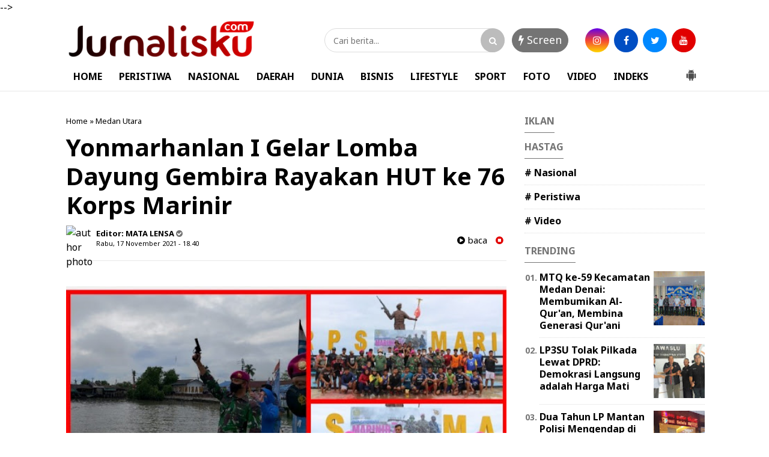

--- FILE ---
content_type: text/javascript; charset=UTF-8
request_url: https://www.jurnalisku.com/feeds/posts/default/-/Medan%20Utara?alt=json-in-script&callback=related_results_labels&max-results=4
body_size: 8532
content:
// API callback
related_results_labels({"version":"1.0","encoding":"UTF-8","feed":{"xmlns":"http://www.w3.org/2005/Atom","xmlns$openSearch":"http://a9.com/-/spec/opensearchrss/1.0/","xmlns$blogger":"http://schemas.google.com/blogger/2008","xmlns$georss":"http://www.georss.org/georss","xmlns$gd":"http://schemas.google.com/g/2005","xmlns$thr":"http://purl.org/syndication/thread/1.0","id":{"$t":"tag:blogger.com,1999:blog-7934715774703706963"},"updated":{"$t":"2026-01-27T19:09:10.119+07:00"},"category":[{"term":"Daerah"},{"term":"Medan Utara"},{"term":"Medan"},{"term":"Nasional"},{"term":"Madina"},{"term":"Samosir"},{"term":"Peristiwa"},{"term":"Daerah.Medan"},{"term":"Kriminal"},{"term":"Langkat"},{"term":"Pancur Batu"},{"term":"Binjai"},{"term":"Belawan"},{"term":"Panyabungan"},{"term":"Makkah"},{"term":"Daerah.Madina"},{"term":"Deli Serdang"},{"term":"Padang"},{"term":"Sibolga"},{"term":"Batubara"},{"term":"Jakarta"},{"term":"Madinah"},{"term":"Padang Sidempuan"},{"term":"Tarutung"},{"term":"Video"},{"term":"Bisnis"},{"term":"Dairi"},{"term":"Simalungun"},{"term":"Aceh"},{"term":"Serdang Bedagai"},{"term":"Tebing tinggi"},{"term":"Kotanopan"},{"term":"Tapanuli Selatan"},{"term":"Labuhan Deli"},{"term":"Bagansiapiapi"},{"term":"Deliserdang"},{"term":"Karo"},{"term":"Kuliner"},{"term":"Pakpak Bharat"},{"term":"Sumbar"},{"term":"Tanjung pura"},{"term":"Tapsel"},{"term":"Toba"},{"term":"lubuk Pakam"},{"term":"Batu Bara"},{"term":"Mekkah"},{"term":"Tanah Karo"},{"term":"Tapanuli Tengah"},{"term":"pandan"},{"term":"Asahan"},{"term":"Balige"},{"term":"Batam"},{"term":"BatangToru"},{"term":"Berastagi"},{"term":"Cikarang"},{"term":"Daera"},{"term":"GARUT"},{"term":"Korea Selatan"},{"term":"Labuhan"},{"term":"Labusel"},{"term":"Lombok NTB"},{"term":"Malang"},{"term":"Medan Labuhan"},{"term":"Medan Petisah"},{"term":"Muara Batang Gadis"},{"term":"Nabire"},{"term":"Padang lawas"},{"term":"Palas"},{"term":"Pangururan"},{"term":"Riau"},{"term":"Serang"},{"term":"Sergai"},{"term":"Siborong borong"},{"term":"Sport"},{"term":"Stabat"},{"term":"Sultra"},{"term":"Sumut"},{"term":"Sunggal"},{"term":"Tanjung"},{"term":"Taput"},{"term":"Tembung"},{"term":"l"}],"title":{"type":"text","$t":"Jurnalisku.com"},"subtitle":{"type":"html","$t":""},"link":[{"rel":"http://schemas.google.com/g/2005#feed","type":"application/atom+xml","href":"https:\/\/www.jurnalisku.com\/feeds\/posts\/default"},{"rel":"self","type":"application/atom+xml","href":"https:\/\/www.blogger.com\/feeds\/7934715774703706963\/posts\/default\/-\/Medan+Utara?alt=json-in-script\u0026max-results=4"},{"rel":"alternate","type":"text/html","href":"https:\/\/www.jurnalisku.com\/search\/label\/Medan%20Utara"},{"rel":"hub","href":"http://pubsubhubbub.appspot.com/"},{"rel":"next","type":"application/atom+xml","href":"https:\/\/www.blogger.com\/feeds\/7934715774703706963\/posts\/default\/-\/Medan+Utara\/-\/Medan+Utara?alt=json-in-script\u0026start-index=5\u0026max-results=4"}],"author":[{"name":{"$t":"Redaksi"},"uri":{"$t":"http:\/\/www.blogger.com\/profile\/08981263918952675799"},"email":{"$t":"noreply@blogger.com"},"gd$image":{"rel":"http://schemas.google.com/g/2005#thumbnail","width":"32","height":"32","src":"\/\/blogger.googleusercontent.com\/img\/b\/R29vZ2xl\/AVvXsEi-s5fkw5qxN1U6BPgDvrH2cuQENJHiSw9N0VyBVAA_gJkh4mZGCTdo5Bmi6AExPTMK3X1SNZh_YPqeQHPI3sVeNakCJAD4hKQxhogtqB-Y6Z0q1rE5J71s4cwtpRXdyw\/s220\/icon+jurnalisku.com.png"}}],"generator":{"version":"7.00","uri":"http://www.blogger.com","$t":"Blogger"},"openSearch$totalResults":{"$t":"613"},"openSearch$startIndex":{"$t":"1"},"openSearch$itemsPerPage":{"$t":"4"},"entry":[{"id":{"$t":"tag:blogger.com,1999:blog-7934715774703706963.post-5717366669996088287"},"published":{"$t":"2022-10-31T22:28:00.002+07:00"},"updated":{"$t":"2022-10-31T22:28:42.517+07:00"},"category":[{"scheme":"http://www.blogger.com/atom/ns#","term":"Daerah"},{"scheme":"http://www.blogger.com/atom/ns#","term":"Medan Utara"}],"title":{"type":"text","$t":"Resmi Rouses De Fretes Pimpin PC FSP PPMI K.SPSI AGN Kota Medan"},"content":{"type":"html","$t":"\u003Cp\u003E\u003Cb\u003E\u003C\/b\u003E\u003C\/p\u003E\u003Cdiv class=\"separator\" style=\"clear: both; text-align: center;\"\u003E\u003Cb\u003E\u003Ca href=\"https:\/\/blogger.googleusercontent.com\/img\/b\/R29vZ2xl\/AVvXsEg90uQQX7pMPtED4wsj1NmVkvLdQc1V67OpJEG5sdx3w8HFa2cQmt314r2MmU-82Tq-ZjM5gavD3nScvwFjLJ1bdpzE1RO8qz3iGryJ7AmsMIBebzhx7XV4S4MdEuv6h9fraRLfD8qiXOt_bY7bAVXL2Q_nTrE4MgKQqLLMy3GNIhPf8cjMnliuk81JTQ\/s1600\/IMG-20221031-WA0027.jpg\" imageanchor=\"1\" style=\"margin-left: 1em; margin-right: 1em;\"\u003E\u003Cimg border=\"0\" data-original-height=\"1200\" data-original-width=\"1600\" height=\"480\" src=\"https:\/\/blogger.googleusercontent.com\/img\/b\/R29vZ2xl\/AVvXsEg90uQQX7pMPtED4wsj1NmVkvLdQc1V67OpJEG5sdx3w8HFa2cQmt314r2MmU-82Tq-ZjM5gavD3nScvwFjLJ1bdpzE1RO8qz3iGryJ7AmsMIBebzhx7XV4S4MdEuv6h9fraRLfD8qiXOt_bY7bAVXL2Q_nTrE4MgKQqLLMy3GNIhPf8cjMnliuk81JTQ\/w640-h480\/IMG-20221031-WA0027.jpg\" width=\"640\" \/\u003E\u003C\/a\u003E\u003C\/b\u003E\u003C\/div\u003E\u003Cb\u003E\u003Cbr \/\u003EMedan.Jurnalisku.com\u003C\/b\u003E\u0026nbsp;- Pimpinan Cabang Federasi Serikat Pekerja Percetakan, Penerbitan dan Media Informasi Konfederasi Serikat Pekerja Seluruh Indonesia Andi Gani Nena Wea Kota Medan, (PC FSP PPMI K.SPSI AGN Kota Medan) resmi dilantik, Senin (31\/10\/2022) sore.\u003Cp\u003E\u003C\/p\u003E\u003Cp\u003E\u003Cbr \/\u003E\u003C\/p\u003E\u003Cp\u003EPelantikan tersebut di pimpin langsung oleh Ketua PD FSP PPMI K.SPSI AGN Sumut, Edi Saputra di Kantor Sekretariat, Jalan Jati II, Kelurahan Teladan Barat, Kecamatan Medan Kota.\u003C\/p\u003E\u003Cp\u003E\u003Cbr \/\u003E\u003C\/p\u003E\u003Cp\u003E\"Sesuai dengan pertimbangan para pengurus PD FSP PPMI K.SPSI AGN Sumut, kami melantik bung Rouses De Fretes sebagai ketua PC FSP PPMI K.SPSI AGN Kota Medan, Masa Bhakti 2022 - 2025. Semoga, dibawah kepemimpinan Bung Rouses, PPMI semakin dikenal di masyarakat dan dapat bermanfaat untuk banyak orang,\" ungkap Edi.\u003C\/p\u003E\u003Cp\u003E\u003Cbr \/\u003E\u003C\/p\u003E\u003Cp\u003EIa menegaskan agar para pengurus dapat bekerjasama guna memajukan roda organisasi sesuai dengan AD\/ART yang ada.\u0026nbsp;\u003C\/p\u003E\u003Cp\u003E\u003Cbr \/\u003E\u003C\/p\u003E\u003Cp\u003E\"Majukan organisasi sesuai dengan AD\/ART dan sama-sama membesarkan organisasi PPMI Kota Medan bersama seluruh pengurus dan anggota,\" harapnya.\u003C\/p\u003E\u003Cp\u003E\u003Cbr \/\u003E\u003C\/p\u003E\u003Cp\u003ESetelah menerima Surat Keputusan (SK) Tentang Komposisi dan Personalia PC FSP PPMI K.SPSI Kota Medan tersebut, Rouses De Fretes mengucapkan banyak terimakasih.\u003C\/p\u003E\u003Cp\u003E\u003Cbr \/\u003E\u003C\/p\u003E\u003Cp\u003E\"Saya mengucapkan terimakasih dan saya merasa terhormat atas amanah yang diberikan untuk memajukan PPMI Kota Medan ini. Saya akan pegang amanah ini dan bersama-sama memajukan roda organisasi sesuai dengan AD\/ART. Secara pribadi saya masih butuh bimbingan terhadap para pengurus PD FSP PPMI K.SPSI AGN Sumut. Kepada seluruh rekan-rekan juang PC Medan, saya berharap kerjasama nya agar apa yang menjadi visi misi PPMI dapat berjalan,\" ungkap Rouses.\u003C\/p\u003E\u003Cp\u003E\u003Cbr \/\u003E\u003C\/p\u003E\u003Cp\u003ESebagai respon awal, Rouses berjanji segera membentuk kepengurusan PUK se-Kota Medan dan dirinya mengajak para rekan-rekan media untuk bergabung demi mensukseskan Visi Misi PPMI itu sendiri.\u003C\/p\u003E\u003Cp\u003E\u003Cbr \/\u003E\u003C\/p\u003E\u003Cp\u003E\"Kami juga akan segera membentuk kepengurusan Pimpinan Unit Kerja (PUK) di setiap Kecamatan se-Kota Medan, serta bagi rekan-rekan awak media yang mau bergabung dapat langsung mendaftar diri ke pengurus, demi menunjang perekonomian sesuai dengan Visi dan Misi PPMI,\" pungkas Bung Rouses.\u003C\/p\u003E\u003Cp\u003E\u003Cbr \/\u003E\u003C\/p\u003E\u003Cp\u003EAdapun Komposisi dan Personalia PC FSP PPMI K.SPSI Kota Medan Masa Bhakti 2022 - 2025 antara lain:\u003C\/p\u003E\u003Cp\u003E\u003Cbr \/\u003E\u003C\/p\u003E\u003Cp\u003ENo.\u003Cspan style=\"white-space: pre;\"\u003E\t\t\t\u003C\/span\u003ENAMA\u003Cspan style=\"white-space: pre;\"\u003E\t\t\u003C\/span\u003EJABATAN\u003C\/p\u003E\u003Cp\u003E1.\u003Cspan style=\"white-space: pre;\"\u003E\t\u003C\/span\u003EA. ROUSES DE FRETES\u0026nbsp; KETUA\u003C\/p\u003E\u003Cp\u003E2.\u003Cspan style=\"white-space: pre;\"\u003E\t\u003C\/span\u003EDAVID SILABAN\u003Cspan style=\"white-space: pre;\"\u003E\t\u003C\/span\u003EWAKIL KETUA\u003C\/p\u003E\u003Cp\u003E3.\u003Cspan style=\"white-space: pre;\"\u003E\t\u003C\/span\u003EROBERTO ZEGA\u003Cspan style=\"white-space: pre;\"\u003E\t\u003C\/span\u003ESEKRETARIS\u003C\/p\u003E\u003Cp\u003E4.\u003Cspan style=\"white-space: pre;\"\u003E\t\u003C\/span\u003EKARNO\u003Cspan style=\"white-space: pre;\"\u003E\t\u003C\/span\u003EWAKIL SEKRETARIS\u003C\/p\u003E\u003Cp\u003E5.\u003Cspan style=\"white-space: pre;\"\u003E\t\u003C\/span\u003ERIZKY HIDAYAT\u003Cspan style=\"white-space: pre;\"\u003E\t\u003C\/span\u003EBENDAHARA\u003C\/p\u003E\u003Cp\u003E6.\u0026nbsp; \u0026nbsp; DARA MUSTIKA WAKIL BENDAHARA\u003C\/p\u003E\u003Cp\u003E7.\u003Cspan style=\"white-space: pre;\"\u003E\t\u003C\/span\u003EENDANG MURNI NINGSIH\u003Cspan style=\"white-space: pre;\"\u003E\t\u003C\/span\u003E ANGGOTA\u003C\/p\u003E\u003Cp\u003E8. IRWANSYAH\u003Cspan style=\"white-space: pre;\"\u003E\t\u003C\/span\u003EANGGOTA\u003C\/p\u003E\u003Cp\u003E9.\u0026nbsp; JULIADI\u003Cspan style=\"white-space: pre;\"\u003E\t\u003C\/span\u003EANGGOTA\u003C\/p\u003E\u003Cp\u003E10. HERI IRAWAN\u003Cspan style=\"white-space: pre;\"\u003E\t\u003C\/span\u003EANGGOTA\u003C\/p\u003E\u003Cp\u003E11. \u003Cspan style=\"white-space: pre;\"\u003E\t\u003C\/span\u003EPARSAORAN SITORUS\u0026nbsp; ANGGOTA\u003C\/p\u003E\u003Cp\u003E12. \u003Cspan style=\"white-space: pre;\"\u003E\t\u003C\/span\u003EJULIATER SIDABUTAR\u0026nbsp; ANGGOTA\u003C\/p\u003E\u003Cp\u003E13. \u003Cspan style=\"white-space: pre;\"\u003E\t\u003C\/span\u003EFIRMAN\u003Cspan style=\"white-space: pre;\"\u003E\t\u003C\/span\u003E LAWOLO\u003Cspan style=\"white-space: pre;\"\u003E\t\u003C\/span\u003EANGGOTA\u003C\/p\u003E\u003Cp\u003E14. \u003Cspan style=\"white-space: pre;\"\u003E\t\u003C\/span\u003EJUNAITA\u0026nbsp; \u0026nbsp; ANGGOTA\u003C\/p\u003E\u003Cp\u003E15.\u0026nbsp; \u0026nbsp; ADEN NAWER SITUMEANG\u0026nbsp; \u0026nbsp;ANGGOTA\u003C\/p\u003E\u003Cp\u003E\u003Cbr \/\u003E\u003C\/p\u003E\u003Cp\u003E\u003Cbr \/\u003E\u003C\/p\u003E\u003Cp\u003EKegiatan pelantikan tersebut penuh hikmat dan diakhiri dengan sesi foto bersama seluruh pengurus.\u003C\/p\u003E\u003Cp\u003E\u003Cbr \/\u003E\u003C\/p\u003E\u003Cp\u003E(Tim)\u003C\/p\u003E"},"link":[{"rel":"edit","type":"application/atom+xml","href":"https:\/\/www.blogger.com\/feeds\/7934715774703706963\/posts\/default\/5717366669996088287"},{"rel":"self","type":"application/atom+xml","href":"https:\/\/www.blogger.com\/feeds\/7934715774703706963\/posts\/default\/5717366669996088287"},{"rel":"alternate","type":"text/html","href":"https:\/\/www.jurnalisku.com\/2022\/10\/resmi-rouses-de-fretes-pimpin-pc-fsp.html","title":"Resmi Rouses De Fretes Pimpin PC FSP PPMI K.SPSI AGN Kota Medan"}],"author":[{"name":{"$t":"Unknown"},"email":{"$t":"noreply@blogger.com"},"gd$image":{"rel":"http://schemas.google.com/g/2005#thumbnail","width":"16","height":"16","src":"https:\/\/img1.blogblog.com\/img\/b16-rounded.gif"}}],"media$thumbnail":{"xmlns$media":"http://search.yahoo.com/mrss/","url":"https:\/\/blogger.googleusercontent.com\/img\/b\/R29vZ2xl\/AVvXsEg90uQQX7pMPtED4wsj1NmVkvLdQc1V67OpJEG5sdx3w8HFa2cQmt314r2MmU-82Tq-ZjM5gavD3nScvwFjLJ1bdpzE1RO8qz3iGryJ7AmsMIBebzhx7XV4S4MdEuv6h9fraRLfD8qiXOt_bY7bAVXL2Q_nTrE4MgKQqLLMy3GNIhPf8cjMnliuk81JTQ\/s72-w640-h480-c\/IMG-20221031-WA0027.jpg","height":"72","width":"72"}},{"id":{"$t":"tag:blogger.com,1999:blog-7934715774703706963.post-6115215098579629929"},"published":{"$t":"2022-10-26T16:57:00.003+07:00"},"updated":{"$t":"2022-10-26T16:57:16.986+07:00"},"category":[{"scheme":"http://www.blogger.com/atom/ns#","term":"Medan Utara"},{"scheme":"http://www.blogger.com/atom/ns#","term":"Nasional"}],"title":{"type":"text","$t":"DPD K.SPSI \u0026 PD FSP PPMI AGN Sumut Gelar Audensi ke PT KIM Sukseskan Program BLK \u0026 K3"},"content":{"type":"html","$t":"\u003Cp\u003E\u003Cb\u003E\u003C\/b\u003E\u003C\/p\u003E\u003Cdiv class=\"separator\" style=\"clear: both; text-align: center;\"\u003E\u003Cb\u003E\u003Cbr \/\u003E\u003C\/b\u003E\u003C\/div\u003E\u003Cb\u003E\u003Cbr \/\u003E\u003Cdiv class=\"separator\" style=\"clear: both; text-align: center;\"\u003E\u003Ca href=\"https:\/\/blogger.googleusercontent.com\/img\/b\/R29vZ2xl\/AVvXsEhWoLyXwfFgIpVq_u-OSD0kECmk-L3rRb-urVG7_8G3lK3cJpb7mNCJwmatdAuCWjqp1RHBcvB2g3lBpjwY44BucA2WxGMZ7hCNza4OLdOVit3D0rLS8XIBpnjxbo3iSUmWap_Gyf-lBBMhISq2jNfNNVNkqNIG6jOpGmU27PHMuhRCEgPXSN0_fGrW3w\/s1600\/IMG-20221026-WA0010.jpg\" imageanchor=\"1\" style=\"margin-left: 1em; margin-right: 1em;\"\u003E\u003Cimg border=\"0\" data-original-height=\"750\" data-original-width=\"1600\" height=\"300\" src=\"https:\/\/blogger.googleusercontent.com\/img\/b\/R29vZ2xl\/AVvXsEhWoLyXwfFgIpVq_u-OSD0kECmk-L3rRb-urVG7_8G3lK3cJpb7mNCJwmatdAuCWjqp1RHBcvB2g3lBpjwY44BucA2WxGMZ7hCNza4OLdOVit3D0rLS8XIBpnjxbo3iSUmWap_Gyf-lBBMhISq2jNfNNVNkqNIG6jOpGmU27PHMuhRCEgPXSN0_fGrW3w\/w640-h300\/IMG-20221026-WA0010.jpg\" width=\"640\" \/\u003E\u003C\/a\u003E\u003C\/div\u003E\u003Cbr \/\u003EMedan.Jurnalisku.com\u003C\/b\u003E - Bangun sinergitas bersama PT KIM, DPD K.SPSI AGN Sumut berkunjung dan melakukan audensi ke gedung PT Kawasan Industri Medan (KIM) di Jalan Pulau Batam No.1, Desa Sampali, Kecamatan Percut Sei Tuan, Kabupaten Deli Serdang, Rabu (26\/10\/2022) pagi sekira pukul 10.00 WIB.\u003Cp\u003E\u003C\/p\u003E\u003Cp\u003E\u003Cbr \/\u003E\u003C\/p\u003E\u003Cp\u003E\u003C\/p\u003E\u003Cdiv class=\"separator\" style=\"clear: both; text-align: center;\"\u003E\u003Ca href=\"https:\/\/blogger.googleusercontent.com\/img\/b\/R29vZ2xl\/AVvXsEg2eA2C6DfYrFgtTK5wmHNTAwJ5WlhykqekIBdnCRqCQPx_ldu2N1KuKfyErmNZjSzWQ_3quFfuPP19iFxftnR5SIYDYYkTAqkUio9vHoh8Dc2jWFQfl0d8qnhCZ2px4tH-TNLukTBVadeDi66AK4oJDXeHD4M-GqPYwXBs0EyD7SzdHW3NukN6vCswWQ\/s1600\/IMG-20221026-WA0014.jpg\" imageanchor=\"1\" style=\"margin-left: 1em; margin-right: 1em;\"\u003E\u003Cimg border=\"0\" data-original-height=\"750\" data-original-width=\"1600\" height=\"300\" src=\"https:\/\/blogger.googleusercontent.com\/img\/b\/R29vZ2xl\/AVvXsEg2eA2C6DfYrFgtTK5wmHNTAwJ5WlhykqekIBdnCRqCQPx_ldu2N1KuKfyErmNZjSzWQ_3quFfuPP19iFxftnR5SIYDYYkTAqkUio9vHoh8Dc2jWFQfl0d8qnhCZ2px4tH-TNLukTBVadeDi66AK4oJDXeHD4M-GqPYwXBs0EyD7SzdHW3NukN6vCswWQ\/w640-h300\/IMG-20221026-WA0014.jpg\" width=\"640\" \/\u003E\u003C\/a\u003E\u003C\/div\u003E\u003Cbr \/\u003EKedatangan rombongan DPD K.SPSI AGN Sumut dibawah kepemimpinan T. M. Yusuf, S.E., M.M., didampingi Edi Saputra Sebagai Wakil Ketua DPD K.SPSI AGN Sumut sekaligus Ketua PD FSP PPMI KSPSI AGN Sumut, Bendahara Sumut, Taufik Khayat, Ketua FSP PPMI SPSI AGN Medan, Rouses de Fretes dan Sekretaris Roberto Zega, disambut hangat langsung oleh Direktur Pengembangan \u0026amp; Operasional, M.Hita Tunggal.\u003Cp\u003E\u003C\/p\u003E\u003Cp\u003E\u003Cbr \/\u003E\u003C\/p\u003E\u003Cp\u003EDalam pembukaan, T. M. Yusuf mengucapkan terimakasih atas waktu yang telah diluangkan oleh PT. KIM yang dihadiri langsung oleh Direktur Pengembangan \u0026amp; Operasional Bapak M.Hita Tunggal, Sekretaris Perusahaan \u0026amp; TJSL, Mini Herawaty, SPV sekretariat \u0026amp; TJSL, Emma Jhenni serta Humas, Niko Pardamean.\u003C\/p\u003E\u003Cp\u003E\u003Cbr \/\u003E\u003C\/p\u003E\u003Cp\u003E\"Adapun maksud dan tujuan kami adalah agar bagaimana kami dapat mensukseskan program-program yang ada di Balai Latihan Kerja \u0026amp; Balai K3 Medan yang langsung berada dibawah naungan Kementerian Tenaga Kerja. Yang mana, kami sebelumnya telah berkoordinasi dan melakukan komunikasi terhadap 2 Balai dan juga BUMN lainnya seperti PTPN III dan juga ILO,\" ungkap Yusuf.\u003C\/p\u003E\u003Cp\u003E\u003Cbr \/\u003E\u003C\/p\u003E\u003Cp\u003EIa menjelaskan bahwa, masih banyak tantangan yang ada terhadap kedua Balai tersebut antara lain, jumlah SDM yang masih sangat terbatas sehingga terkendala untuk melaksanakan program-program yang dimaksud. Selain itu, sulitnya akses\/masih banyak perusahaan-perusahaan yang menolak kedua Balai tersebut dengan terkait masalah biaya.\u003C\/p\u003E\u003Cp\u003E\u003Cbr \/\u003E\u003C\/p\u003E\u003Cp\u003E\"Terkadang masih banyak perusahaan-perusahaan yang khawatir akan biaya yang dikeluarkan apabila pihaknya mengikuti kegiatan\/sosialisasi dari Balai K3 maupun BLK. Padahal, tujuannya adalah untuk hal yang baik, diantaranya menciptakan pekerja yang profesional dengan cara kolaborasi Latihan Kerja dari BLK dan menjaga kesehatan serta keselamatan kerja karyawan yang ada di Balai K3 Medan. Disana, setelah kami berkoordinasi ada banyak program-program yang sudah dikonsep sedemikian rupa untuk segera di sosialisasikan bahkan tanpa biaya. Maka daripada itu, kami meminta agar PT. KIM berkenan memfasilitasi kedua Balai tersebut dengan seluruh perusahaan-perusahaan yang ada di PT KIM ini,\" urainya.\u003C\/p\u003E\u003Cp\u003E\u003Cbr \/\u003E\u003C\/p\u003E\u003Cp\u003EPihaknya memiliki program yakni untuk mensinkronkan program-program yang ada di BUMN.\u003C\/p\u003E\u003Cp\u003E\u003Cbr \/\u003E\u003C\/p\u003E\u003Cp\u003EMenanggapi hal tersebut, Sekretaris Perusahaan \u0026amp; TJSL, Mini Herawaty, menanggapi dengan positif dan mengapresiasi dengan sangat baik apa yang telah disampaikan oleh DPD K.SPSI AGN Sumut.\u003C\/p\u003E\u003Cp\u003E\u003Cbr \/\u003E\u003C\/p\u003E\u003Cp\u003E\"Kami sangat mengapresiasi atas pemaparan dari bapak Yusuf tadi soal BLK dan K3 guna mensukseskan program kedua Balai tersebut agar anggaran yang dikucurkan oleh negara tidak sia-sia. Saat ini memang kami ada kewajiban tanggung jawab sosial lingkungan (TJSL) oleh PT KIM. Di akhir tahun kita sudah menyusun RKAP untuk tahun 2023 yakni program kerja untuk Barista, namun kita bergeser dengan fokus melakukan pembinaan terhadap pada Pedagang Kaki Lima (PK5) yang ada di lingkungan PT. KIM dengan melakukan pengadaan gerobak dagang,\" jelas Mini.\u003C\/p\u003E\u003Cp\u003E\u003Cbr \/\u003E\u003C\/p\u003E\u003Cp\u003EDirinya juga menjelaskan bahwa PT. KIM kini tergabung dalam Himpunan Kawasan Industri (HKI) mencakup Nasional.\u003C\/p\u003E\u003Cp\u003E\u003Cbr \/\u003E\u003C\/p\u003E\u003Cp\u003E\"Ayo, mari kita bareng-bareng memanfaatkan program yang ada di 2 balai tersebut dan kini, kita telah berhimpun ke HKI. Kami siap memfasilitasi K.SPSI dalam mensosialisasikan program BLK dan Balai K3 Medan, dengan 400 perusahaan yang ada di PT. KIM,\" tegasnya.\u003C\/p\u003E\u003Cp\u003E\u003Cbr \/\u003E\u003C\/p\u003E\u003Cp\u003EDiakhir kegiatan tersebut, PT. KIM bersama rombongan DPD K.SPSI AGN Sumut melakukan foto bareng sebelum bubar meninggalkan gedung.\u003C\/p\u003E\u003Cp\u003E\u003Cbr \/\u003E\u003C\/p\u003E\u003Cp\u003E(Tim)\u003C\/p\u003E"},"link":[{"rel":"edit","type":"application/atom+xml","href":"https:\/\/www.blogger.com\/feeds\/7934715774703706963\/posts\/default\/6115215098579629929"},{"rel":"self","type":"application/atom+xml","href":"https:\/\/www.blogger.com\/feeds\/7934715774703706963\/posts\/default\/6115215098579629929"},{"rel":"alternate","type":"text/html","href":"https:\/\/www.jurnalisku.com\/2022\/10\/dpd-kspsi-pd-fsp-ppmi-agn-sumut-gelar.html","title":"DPD K.SPSI \u0026 PD FSP PPMI AGN Sumut Gelar Audensi ke PT KIM Sukseskan Program BLK \u0026 K3"}],"author":[{"name":{"$t":"Unknown"},"email":{"$t":"noreply@blogger.com"},"gd$image":{"rel":"http://schemas.google.com/g/2005#thumbnail","width":"16","height":"16","src":"https:\/\/img1.blogblog.com\/img\/b16-rounded.gif"}}],"media$thumbnail":{"xmlns$media":"http://search.yahoo.com/mrss/","url":"https:\/\/blogger.googleusercontent.com\/img\/b\/R29vZ2xl\/AVvXsEhWoLyXwfFgIpVq_u-OSD0kECmk-L3rRb-urVG7_8G3lK3cJpb7mNCJwmatdAuCWjqp1RHBcvB2g3lBpjwY44BucA2WxGMZ7hCNza4OLdOVit3D0rLS8XIBpnjxbo3iSUmWap_Gyf-lBBMhISq2jNfNNVNkqNIG6jOpGmU27PHMuhRCEgPXSN0_fGrW3w\/s72-w640-h300-c\/IMG-20221026-WA0010.jpg","height":"72","width":"72"}},{"id":{"$t":"tag:blogger.com,1999:blog-7934715774703706963.post-7476328444482478249"},"published":{"$t":"2022-10-20T23:05:00.002+07:00"},"updated":{"$t":"2022-10-20T23:05:20.459+07:00"},"category":[{"scheme":"http://www.blogger.com/atom/ns#","term":"Medan Utara"}],"title":{"type":"text","$t":"DPD.K.SPSI.AGN SUMUT Kolaborasi dengan Balai K3 Untuk Para Pekerja "},"content":{"type":"html","$t":"\u003Cp\u003E\u003Cb\u003E\u003C\/b\u003E\u003C\/p\u003E\u003Cdiv class=\"separator\" style=\"clear: both; text-align: center;\"\u003E\u003Cb\u003E\u003Ca href=\"https:\/\/blogger.googleusercontent.com\/img\/b\/R29vZ2xl\/AVvXsEgeXG6UF5bCf8Hhygn6mpDhzOgJ9vN64sJiTqNREmOtApxVXcN-96eOhe--cmMgAfrWMaprhNHxCq0jEHkJfnOyzU73tD9-XbHN78vzumWV-T0jIFQaoVAYqraruOUA__MYbgnHc2TiChmJrCcZW0VoXq6YwYpvNxmyefAZm23WV2nqy1uwhmxDwmK6Mw\/s1600\/IMG-20221020-WA0029.jpg\" imageanchor=\"1\" style=\"margin-left: 1em; margin-right: 1em;\"\u003E\u003Cimg border=\"0\" data-original-height=\"869\" data-original-width=\"1600\" height=\"348\" src=\"https:\/\/blogger.googleusercontent.com\/img\/b\/R29vZ2xl\/AVvXsEgeXG6UF5bCf8Hhygn6mpDhzOgJ9vN64sJiTqNREmOtApxVXcN-96eOhe--cmMgAfrWMaprhNHxCq0jEHkJfnOyzU73tD9-XbHN78vzumWV-T0jIFQaoVAYqraruOUA__MYbgnHc2TiChmJrCcZW0VoXq6YwYpvNxmyefAZm23WV2nqy1uwhmxDwmK6Mw\/w640-h348\/IMG-20221020-WA0029.jpg\" width=\"640\" \/\u003E\u003C\/a\u003E\u003C\/b\u003E\u003C\/div\u003E\u003Cb\u003E\u003Cbr \/\u003EMedan.Matalensa.co.id.\u003C\/b\u003EDPD K.SPSI.AGN.SUMUT\u0026nbsp; Dewan Pimpinan Daerah Konfenderasi Serikat Pekerja Seluruh Indonesia Andi Gani Nena Sumatera Utara (DPD.K.SPSI.AGN.SUMUT) melakukan audensi bersama Kepala Balai Keselamatan dan Kesehatan Kerja Medan yang disambut diruang kerja di jalan Yos Sudarso no.64 titipapan,kecamatan Medan Deli, Kamis (20\/10\/2022 )\u003Cp\u003E\u003C\/p\u003E\u003Cp\u003E\u003Cbr \/\u003E\u003C\/p\u003E\u003Cp\u003E\u003C\/p\u003E\u003Cdiv class=\"separator\" style=\"clear: both; text-align: center;\"\u003E\u003Ca href=\"https:\/\/blogger.googleusercontent.com\/img\/b\/R29vZ2xl\/AVvXsEi56ecGWy47BRAZmmcjd4Jo0QGqGYRC9O7Br2hS2uT0q8C7TfMEb48v9qICZLtS36FQPHQ9x5BejGDiREjHtUqj9YwV8hqZKOxM02LOOTQn648v6YiLDne6pCdMGISNfrcx5toKHS3vik5fogpz-DqlCM9FRAXf-BhvkoDpUPyZB54JreeUDpnWOvli-A\/s1600\/IMG-20221020-WA0012.jpg\" imageanchor=\"1\" style=\"margin-left: 1em; margin-right: 1em;\"\u003E\u003Cimg border=\"0\" data-original-height=\"720\" data-original-width=\"1600\" height=\"288\" src=\"https:\/\/blogger.googleusercontent.com\/img\/b\/R29vZ2xl\/AVvXsEi56ecGWy47BRAZmmcjd4Jo0QGqGYRC9O7Br2hS2uT0q8C7TfMEb48v9qICZLtS36FQPHQ9x5BejGDiREjHtUqj9YwV8hqZKOxM02LOOTQn648v6YiLDne6pCdMGISNfrcx5toKHS3vik5fogpz-DqlCM9FRAXf-BhvkoDpUPyZB54JreeUDpnWOvli-A\/w640-h288\/IMG-20221020-WA0012.jpg\" width=\"640\" \/\u003E\u003C\/a\u003E\u003C\/div\u003E\u003Cbr \/\u003EPertemuan tersebut disambut hangat oleh Kepala Balai K3 Dr Richard A Hariandja atas kunjungan dari Ketua DPD KSPI AGN Sumut T.M Yusuf SE, MM yang didampingi Bendahara Sumut Taufik Khayat , Wakil Bendahara Yopi Jordan,Ketua FSP PPMI SPSI AGN MEDAN Rouses de Feretes dan Sekretaris Roberto Zega,dan turut hadir juga dari Wartawan Medan Utara .\u003Cp\u003E\u003C\/p\u003E\u003Cp\u003E\u003Cbr \/\u003E\u003C\/p\u003E\u003Cp\u003E\u003Cbr \/\u003E\u003C\/p\u003E\u003Cp\u003EKetua DPD K.SPSI\u0026nbsp; AGN Sumut mengucapkan terima kasih yang sebesar besarnya atas di terimanya audensi ini yang di sambut langsung oleh Bapak Kepala Balai K3 Medan dr Richard A Hariandja ,terima kasih atas sambutannya, Ucap Ketua Yusuf SE MM .\u003C\/p\u003E\u003Cp\u003E\u003Cbr \/\u003E\u003C\/p\u003E\u003Cp\u003E\u003Cbr \/\u003E\u003C\/p\u003E\u003Cp\u003E\"Kita di perintahkan dalam bidang perusahaan dari Presiden K.SPSI yakni Pak Andi Gani Nena Wea,hari ini kita langsung datang guna mengenai langkah langkah apa yang harus kita jalankan hal hal yang mengajukan untuk adanya kerja sama bersama K3,dalam hal ini yang sudah di sepakati dengan legalitas.\u003C\/p\u003E\u003Cp\u003E\u003Cbr \/\u003E\u003C\/p\u003E\u003Cp\u003E\u003Cbr \/\u003E\u003C\/p\u003E\u003Cp\u003EKonsep kita pertama untuk\u0026nbsp; menciptakan kegiatan yang sifatnya ada rasa kepedulian terhadap para pekerja pekerja yang ada di perusahaan maupun pada para pelaut untuk budaya yang baru dan harus untuk para pekerja demi keselamatan dan kesehatan kerja\".Ujarnya Ketua Yusuf\u003C\/p\u003E\u003Cp\u003E\u003Cbr \/\u003E\u003C\/p\u003E\u003Cp\u003E\u003Cbr \/\u003E\u003C\/p\u003E\u003Cp\u003E\" Lebih penting adalah bekerja sama,pekerjaan harus di perhatikan salah satunya adalah kesehatan,di dalam hal ini SPSI AGN agar ada di kembangkan dalam suatu melibatkan seluruh para pekerja yang ada di perusahan perusahaan yang ada dan lembaga negara seperti kami hanya peduli sosialisasi hari ini dalam hal ini kami berkomitmen untuk menciptakan program program kerja baik jangka pendek maupun jangka panjang yang tentunya akan berkolaborasi dengan pihak Pemerintah,TNI-POLRI maupun pelaku usaha yang ada di Sumatera ini.Tandasnya Ketua Yusuf\u003C\/p\u003E\u003Cp\u003E\u003Cbr \/\u003E\u003C\/p\u003E\u003Cp\u003ESementara Kepala Balai K3 Medan dr Richard Hariandja mengucapkan terima kasih kepada Ketua DPD K.SPSI AGN Sumut beserta jajarannya yang telah audensi ke balai K3 Medan dan\u003C\/p\u003E\u003Cp\u003Ekami sudah sosialisasi ada 800 perusahaan.Ucapnya\u003C\/p\u003E\u003Cp\u003E\u003Cbr \/\u003E\u003C\/p\u003E\u003Cp\u003E\u003Cbr \/\u003E\u003C\/p\u003E\u003Cp\u003E\"Mengenai adanya kecelakaan yang tidak di laporkan ke balai K3 Medan pasti ada,karena kalau K3 ini tidak di lakukan atau tidak di laksanakan dengan benar maka kapan muncul kecelakaan,secara terang terangan pertanggung jawaban dari perusahaan itu sendiri,dalam kasus seperti ada kecelakaan dalam pekerjaan pada karyawan perusahaan ,seperti ini ada saja tidak terduga atau lalai dalam pekerjaan sehingga menimbulkan suatu kecelakaan dalam pekerjaan di setiap perusahaan yang ada.Ucapnya dr Richard\u003C\/p\u003E\u003Cp\u003E\u003Cbr \/\u003E\u003C\/p\u003E\u003Cp\u003E\u003Cbr \/\u003E\u003C\/p\u003E\u003Cp\u003EDitambahkannya dr Richard \"Sekarang ini banyak kasus yang di lakukan penindakan dari teman teman perusahaan beberapa daerah yang di lakukan tindakan pidana ringan ,tetapi lebih dari itu ketika kecelakaan kerja tidak di laporkan itu tidak saja merugikan tenaga kerja yang mengalami kecelakaan tentunya merugikan keluarganya juga,\" Ucap kepala balai K3 Medan.\u003C\/p\u003E\u003Cp\u003E\u003Cbr \/\u003E\u003C\/p\u003E\u003Cp\u003EDan hal ini dikatakan dr Richard sangat menyambut baik dari teman teman SPSI AGN Sumut dan PPMI.SPSI AGN Medan yang siap berkolaborasi bekerjasama dan membentuk Satgas K3 guna monitor semua para pekerja di perusahaan perusahaan maupun pada para pelaut dengan melakukan program Workshop diskusi dengan pihak pihak terkait dan mengadakan pelatihan pelatihan yang tentunya kami sudah siapkan dan ini sejalan dengan kami.Pungkasnya dr Richard\u0026nbsp;\u003C\/p\u003E\u003Cp\u003E\u003Cbr \/\u003E\u003C\/p\u003E\u003Cp\u003EDiakhir kegiatan ini sesi photo bersama sebagai rangkaian kegiatan kunjungan audensi silaturahmi\u003C\/p\u003E\u003Cp\u003E\u003Cbr \/\u003E\u003C\/p\u003E\u003Cp\u003E(Tim)\u003C\/p\u003E"},"link":[{"rel":"edit","type":"application/atom+xml","href":"https:\/\/www.blogger.com\/feeds\/7934715774703706963\/posts\/default\/7476328444482478249"},{"rel":"self","type":"application/atom+xml","href":"https:\/\/www.blogger.com\/feeds\/7934715774703706963\/posts\/default\/7476328444482478249"},{"rel":"alternate","type":"text/html","href":"https:\/\/www.jurnalisku.com\/2022\/10\/dpdkspsiagn-sumut-kolaborasi-dengan.html","title":"DPD.K.SPSI.AGN SUMUT Kolaborasi dengan Balai K3 Untuk Para Pekerja "}],"author":[{"name":{"$t":"Unknown"},"email":{"$t":"noreply@blogger.com"},"gd$image":{"rel":"http://schemas.google.com/g/2005#thumbnail","width":"16","height":"16","src":"https:\/\/img1.blogblog.com\/img\/b16-rounded.gif"}}],"media$thumbnail":{"xmlns$media":"http://search.yahoo.com/mrss/","url":"https:\/\/blogger.googleusercontent.com\/img\/b\/R29vZ2xl\/AVvXsEgeXG6UF5bCf8Hhygn6mpDhzOgJ9vN64sJiTqNREmOtApxVXcN-96eOhe--cmMgAfrWMaprhNHxCq0jEHkJfnOyzU73tD9-XbHN78vzumWV-T0jIFQaoVAYqraruOUA__MYbgnHc2TiChmJrCcZW0VoXq6YwYpvNxmyefAZm23WV2nqy1uwhmxDwmK6Mw\/s72-w640-h348-c\/IMG-20221020-WA0029.jpg","height":"72","width":"72"}},{"id":{"$t":"tag:blogger.com,1999:blog-7934715774703706963.post-2712822063421062026"},"published":{"$t":"2022-10-19T10:23:00.002+07:00"},"updated":{"$t":"2022-10-19T10:30:33.144+07:00"},"category":[{"scheme":"http://www.blogger.com/atom/ns#","term":"Medan Utara"}],"title":{"type":"text","$t":"Diduga PT BTL Produksi Springbed Olympic Tidak Punya Ipal dan Amdal Cemari Lingkungan"},"content":{"type":"html","$t":"\u003Cp\u003E\u003Cb\u003E\u003C\/b\u003E\u003C\/p\u003E\u003Cdiv class=\"separator\" style=\"clear: both; text-align: center;\"\u003E\u003Cb\u003E\u003Ca href=\"https:\/\/blogger.googleusercontent.com\/img\/b\/R29vZ2xl\/AVvXsEjZJwa4Uy6oO0KbObGI0YW7YT4hMCt01W3ZY_I-1zwLWDzw8fCw2CA91R9eqbuAjJ4rPl9ubPUUQLbwRunWhgHC47A41LX9FACwLhOJs4E2c9XdzAgx6fu3yhyDtzSg0G01NFMogfg5OuRTPbDNQ9XyYWII-r9mx_o4WjESl9ELhjdNqqmryaYoUNqu8A\/s420\/IMG_20221019_081429-230x420.jpg\" imageanchor=\"1\" style=\"margin-left: 1em; margin-right: 1em;\"\u003E\u003Cimg border=\"0\" data-original-height=\"420\" data-original-width=\"230\" height=\"640\" src=\"https:\/\/blogger.googleusercontent.com\/img\/b\/R29vZ2xl\/AVvXsEjZJwa4Uy6oO0KbObGI0YW7YT4hMCt01W3ZY_I-1zwLWDzw8fCw2CA91R9eqbuAjJ4rPl9ubPUUQLbwRunWhgHC47A41LX9FACwLhOJs4E2c9XdzAgx6fu3yhyDtzSg0G01NFMogfg5OuRTPbDNQ9XyYWII-r9mx_o4WjESl9ELhjdNqqmryaYoUNqu8A\/w350-h640\/IMG_20221019_081429-230x420.jpg\" width=\"350\" \/\u003E\u003C\/a\u003E\u003C\/b\u003E\u003C\/div\u003E\u003Cb\u003E\u003Cbr \/\u003EMedan.Jurnalisku.com.\u003C\/b\u003E Banyak pengusaha nakal yang tidak mau mengikuti peraturan yang ada. Seperti hal nya PT. Bintang Toba Lestari (BTL) yang erletak di Jl. Pulau Buton Kawasan Industri Medan II No 98-99 Desa Sampali Kecamatan Percut Sei Tuan. Usai persoalan karyawan yang diperlakukan semena-mena, diabaikannya keselamatan kerja karyawan, kini anak perusahaan Olympic Group tersebut disoroti soal Ipal dan Amdal nya.\u003Cp\u003E\u003C\/p\u003E\u003Cp\u003E\u003Cbr \/\u003E\u003C\/p\u003E\u003Cp\u003E\u003C\/p\u003E\u003Cdiv class=\"separator\" style=\"clear: both; text-align: center;\"\u003E\u003Ca href=\"https:\/\/blogger.googleusercontent.com\/img\/b\/R29vZ2xl\/AVvXsEiLu6gw32unqrBAunOsEHvu68ft1wdI19-PKVcKGdyyFNSyV8Oe2TUn_E5UiqKMchoMyMYGMUtJFX5jQppyabPEOsC-OZMH9C5pU-fjoaUbVC2lLpYZKDzjPrL2EjZv7jETYQW4Zr9nB0cxZTXiDCMqUEEv7YHBPfb7BgVt3mBz0GUad9J1s26D9jJl9w\/s1600\/IMG-20221019-WA0013.jpg\" imageanchor=\"1\" style=\"margin-left: 1em; margin-right: 1em;\"\u003E\u003Cimg border=\"0\" data-original-height=\"1600\" data-original-width=\"900\" height=\"640\" src=\"https:\/\/blogger.googleusercontent.com\/img\/b\/R29vZ2xl\/AVvXsEiLu6gw32unqrBAunOsEHvu68ft1wdI19-PKVcKGdyyFNSyV8Oe2TUn_E5UiqKMchoMyMYGMUtJFX5jQppyabPEOsC-OZMH9C5pU-fjoaUbVC2lLpYZKDzjPrL2EjZv7jETYQW4Zr9nB0cxZTXiDCMqUEEv7YHBPfb7BgVt3mBz0GUad9J1s26D9jJl9w\/w360-h640\/IMG-20221019-WA0013.jpg\" width=\"360\" \/\u003E\u003C\/a\u003E\u003C\/div\u003E\u003Cbr \/\u003ESeperti yang diketahui, PT. BTL yang memproduksi springbed bermerk Olympic \u0026amp; Procella Tak Punya IPAL \u0026amp; Amdal tersebut mempunyai banyak persoalan. Belum selesai soal diabaikannya keselamatan kerja karyawan yang memproduksi beberapa bahan pembuatan springbed, ternyata PT. BTL mempunyai masalah yang lebih serius soal limbah yang tidak ditangani dengan serius.\u003Cp\u003E\u003C\/p\u003E\u003Cp\u003E\u003Cbr \/\u003E\u003C\/p\u003E\u003Cp\u003ESaat kru media ini melihat di sekitar pabrik, seluruh limbah sisa hasil produksi yang tidak terpakai, berserakan dimana-mana, bahkan zat-zat kimia sisa hasil produksi dibuang sembarangan di saluran air\/parit.\u003C\/p\u003E\u003Cp\u003E\u003Cbr \/\u003E\u003C\/p\u003E\u003Cp\u003E“Kami aja karyawan nya gak diperhatikan bang. Keselamatan kerja kami, kesehatan kami saja diabaikan, apalagi limbahnya. Lihat sendiri lah bang, berserakan dimana-mana,” ungkap karyawan PT. BTL kepada wartawan.\u003C\/p\u003E\u003Cp\u003E\u003Cbr \/\u003E\u003C\/p\u003E\u003Cp\u003ETak sampai disitu, tidak adanya Ipal dan Amdal tentu menjadi PR besar bagi dinas Lingkungan Hidup.\u003C\/p\u003E\u003Cp\u003E\u003Cbr \/\u003E\u003C\/p\u003E\u003Cp\u003E“Pengelolaan limbah B3 nya tidak jelas. Harusnya Dinas Lingkungan Hidup berperan aktif dan juga PT KIM harus benar-benar ekstra dalam melakukan pengawasan. Karena dampak buruk dari limbah yang dihasilkan tersebut berpengaruh sangat besar,” ucap Sidik Ritongan, pemerhati Lingkungan.\u003C\/p\u003E\u003Cp\u003E\u003Cbr \/\u003E\u003C\/p\u003E\u003Cp\u003EDitanya soal permasalahan limbah PT. BTL, Fiona Carin selaku Manager tidak juga bersuara dan terkesan menutup diri.\u003C\/p\u003E\u003Cp\u003E\u003Cbr \/\u003E\u003C\/p\u003E\u003Cp\u003E(Tim)\u003C\/p\u003E"},"link":[{"rel":"edit","type":"application/atom+xml","href":"https:\/\/www.blogger.com\/feeds\/7934715774703706963\/posts\/default\/2712822063421062026"},{"rel":"self","type":"application/atom+xml","href":"https:\/\/www.blogger.com\/feeds\/7934715774703706963\/posts\/default\/2712822063421062026"},{"rel":"alternate","type":"text/html","href":"https:\/\/www.jurnalisku.com\/2022\/10\/pt-btl-produksi-springbed-olympic-tidak.html","title":"Diduga PT BTL Produksi Springbed Olympic Tidak Punya Ipal dan Amdal Cemari Lingkungan"}],"author":[{"name":{"$t":"Unknown"},"email":{"$t":"noreply@blogger.com"},"gd$image":{"rel":"http://schemas.google.com/g/2005#thumbnail","width":"16","height":"16","src":"https:\/\/img1.blogblog.com\/img\/b16-rounded.gif"}}],"media$thumbnail":{"xmlns$media":"http://search.yahoo.com/mrss/","url":"https:\/\/blogger.googleusercontent.com\/img\/b\/R29vZ2xl\/AVvXsEjZJwa4Uy6oO0KbObGI0YW7YT4hMCt01W3ZY_I-1zwLWDzw8fCw2CA91R9eqbuAjJ4rPl9ubPUUQLbwRunWhgHC47A41LX9FACwLhOJs4E2c9XdzAgx6fu3yhyDtzSg0G01NFMogfg5OuRTPbDNQ9XyYWII-r9mx_o4WjESl9ELhjdNqqmryaYoUNqu8A\/s72-w350-h640-c\/IMG_20221019_081429-230x420.jpg","height":"72","width":"72"}}]}});

--- FILE ---
content_type: text/javascript; charset=UTF-8
request_url: https://www.jurnalisku.com/feeds/posts/default/?orderby=published&alt=json-in-script&callback=showrecentposts5
body_size: 32226
content:
// API callback
showrecentposts5({"version":"1.0","encoding":"UTF-8","feed":{"xmlns":"http://www.w3.org/2005/Atom","xmlns$openSearch":"http://a9.com/-/spec/opensearchrss/1.0/","xmlns$blogger":"http://schemas.google.com/blogger/2008","xmlns$georss":"http://www.georss.org/georss","xmlns$gd":"http://schemas.google.com/g/2005","xmlns$thr":"http://purl.org/syndication/thread/1.0","id":{"$t":"tag:blogger.com,1999:blog-7934715774703706963"},"updated":{"$t":"2026-01-27T19:09:10.119+07:00"},"category":[{"term":"Daerah"},{"term":"Medan Utara"},{"term":"Medan"},{"term":"Nasional"},{"term":"Madina"},{"term":"Samosir"},{"term":"Peristiwa"},{"term":"Daerah.Medan"},{"term":"Kriminal"},{"term":"Langkat"},{"term":"Pancur Batu"},{"term":"Binjai"},{"term":"Belawan"},{"term":"Panyabungan"},{"term":"Makkah"},{"term":"Daerah.Madina"},{"term":"Deli Serdang"},{"term":"Padang"},{"term":"Sibolga"},{"term":"Batubara"},{"term":"Jakarta"},{"term":"Madinah"},{"term":"Padang Sidempuan"},{"term":"Tarutung"},{"term":"Video"},{"term":"Bisnis"},{"term":"Dairi"},{"term":"Simalungun"},{"term":"Aceh"},{"term":"Serdang Bedagai"},{"term":"Tebing tinggi"},{"term":"Kotanopan"},{"term":"Tapanuli Selatan"},{"term":"Labuhan Deli"},{"term":"Bagansiapiapi"},{"term":"Deliserdang"},{"term":"Karo"},{"term":"Kuliner"},{"term":"Pakpak Bharat"},{"term":"Sumbar"},{"term":"Tanjung pura"},{"term":"Tapsel"},{"term":"Toba"},{"term":"lubuk Pakam"},{"term":"Batu Bara"},{"term":"Mekkah"},{"term":"Tanah Karo"},{"term":"Tapanuli Tengah"},{"term":"pandan"},{"term":"Asahan"},{"term":"Balige"},{"term":"Batam"},{"term":"BatangToru"},{"term":"Berastagi"},{"term":"Cikarang"},{"term":"Daera"},{"term":"GARUT"},{"term":"Korea Selatan"},{"term":"Labuhan"},{"term":"Labusel"},{"term":"Lombok NTB"},{"term":"Malang"},{"term":"Medan Labuhan"},{"term":"Medan Petisah"},{"term":"Muara Batang Gadis"},{"term":"Nabire"},{"term":"Padang lawas"},{"term":"Palas"},{"term":"Pangururan"},{"term":"Riau"},{"term":"Serang"},{"term":"Sergai"},{"term":"Siborong borong"},{"term":"Sport"},{"term":"Stabat"},{"term":"Sultra"},{"term":"Sumut"},{"term":"Sunggal"},{"term":"Tanjung"},{"term":"Taput"},{"term":"Tembung"},{"term":"l"}],"title":{"type":"text","$t":"Jurnalisku.com"},"subtitle":{"type":"html","$t":""},"link":[{"rel":"http://schemas.google.com/g/2005#feed","type":"application/atom+xml","href":"https:\/\/www.jurnalisku.com\/feeds\/posts\/default"},{"rel":"self","type":"application/atom+xml","href":"https:\/\/www.blogger.com\/feeds\/7934715774703706963\/posts\/default?alt=json-in-script\u0026orderby=published"},{"rel":"alternate","type":"text/html","href":"https:\/\/www.jurnalisku.com\/"},{"rel":"hub","href":"http://pubsubhubbub.appspot.com/"},{"rel":"next","type":"application/atom+xml","href":"https:\/\/www.blogger.com\/feeds\/7934715774703706963\/posts\/default?alt=json-in-script\u0026start-index=26\u0026max-results=25\u0026orderby=published"}],"author":[{"name":{"$t":"Redaksi"},"uri":{"$t":"http:\/\/www.blogger.com\/profile\/08981263918952675799"},"email":{"$t":"noreply@blogger.com"},"gd$image":{"rel":"http://schemas.google.com/g/2005#thumbnail","width":"32","height":"32","src":"\/\/blogger.googleusercontent.com\/img\/b\/R29vZ2xl\/AVvXsEi-s5fkw5qxN1U6BPgDvrH2cuQENJHiSw9N0VyBVAA_gJkh4mZGCTdo5Bmi6AExPTMK3X1SNZh_YPqeQHPI3sVeNakCJAD4hKQxhogtqB-Y6Z0q1rE5J71s4cwtpRXdyw\/s220\/icon+jurnalisku.com.png"}}],"generator":{"version":"7.00","uri":"http://www.blogger.com","$t":"Blogger"},"openSearch$totalResults":{"$t":"5393"},"openSearch$startIndex":{"$t":"1"},"openSearch$itemsPerPage":{"$t":"25"},"entry":[{"id":{"$t":"tag:blogger.com,1999:blog-7934715774703706963.post-642983929242898815"},"published":{"$t":"2026-01-27T17:37:00.008+07:00"},"updated":{"$t":"2026-01-27T17:38:13.130+07:00"},"category":[{"scheme":"http://www.blogger.com/atom/ns#","term":"Daerah.Medan"}],"title":{"type":"text","$t":"PB Pendawa Indonesia Tegas Tolak Wacana Polri di Bawah Kementerian,Dukung Dibawah Presiden"},"content":{"type":"html","$t":"\u003Cdiv class=\"separator\" style=\"clear: both; text-align: center;\"\u003E\u003Ca href=\"https:\/\/blogger.googleusercontent.com\/img\/b\/R29vZ2xl\/AVvXsEizaL41krPeIZ90hf8Ncj5v-jQRWrVj-3wMpfT3dEI-w-erWddVF7GH7PUTPLQVGRChoxUQsdZToECt1Boi9VXi_8Oq9iKPL6e89Ciw7CoX5QDRsMr0s4CFbzdMkYMjrVYg2YmMWZ_gduiMNBzOp2WosjtIEpG47_nAZywXwLf0GsRpjOhM_s3rNT8s4DaM\/s1600\/IMG-20260127-WA0122.jpg\" imageanchor=\"1\" style=\"clear: left; float: left; margin-bottom: 1em; margin-right: 1em;\"\u003E\u003Cimg border=\"0\" data-original-height=\"1600\" data-original-width=\"1544\" height=\"320\" src=\"https:\/\/blogger.googleusercontent.com\/img\/b\/R29vZ2xl\/AVvXsEizaL41krPeIZ90hf8Ncj5v-jQRWrVj-3wMpfT3dEI-w-erWddVF7GH7PUTPLQVGRChoxUQsdZToECt1Boi9VXi_8Oq9iKPL6e89Ciw7CoX5QDRsMr0s4CFbzdMkYMjrVYg2YmMWZ_gduiMNBzOp2WosjtIEpG47_nAZywXwLf0GsRpjOhM_s3rNT8s4DaM\/s320\/IMG-20260127-WA0122.jpg\" width=\"309\" \/\u003E\u003C\/a\u003E\u003C\/div\u003E\u003Cbr \/\u003E\u003Cp\u003E\u003Cbr \/\u003E\u003C\/p\u003E\u003Cp\u003E\u003Cbr \/\u003E\u003C\/p\u003E\u003Cp\u003E\u003Cbr \/\u003E\u003C\/p\u003E\u003Cp\u003E\u003Cbr \/\u003E\u003C\/p\u003E\u003Cp\u003E\u003Cb\u003E\u003Ci\u003E\u003Cbr \/\u003E\u003C\/i\u003E\u003C\/b\u003E\u003C\/p\u003E\u003Cp\u003E\u003Cb\u003E\u003Ci\u003E\u003Cbr \/\u003E\u003C\/i\u003E\u003C\/b\u003E\u003C\/p\u003E\u003Cp\u003E\u003Cb\u003E\u003Ci\u003E\u003Cbr \/\u003E\u003C\/i\u003E\u003C\/b\u003E\u003C\/p\u003E\u003Cp\u003E\u003Cb\u003E\u003Ci\u003E\u003Cbr \/\u003E\u003C\/i\u003E\u003C\/b\u003E\u003C\/p\u003E\u003Cp\u003E\u003Cb\u003E\u003Ci\u003E\u003Cbr \/\u003E\u003C\/i\u003E\u003C\/b\u003E\u003C\/p\u003E\u003Cp\u003E\u003Cspan style=\"background-color: white; color: #5b6c77; font-family: \u0026quot;Fira Sans\u0026quot;, Arial, sans-serif; font-size: 15px;\"\u003EKetua Umum PB Pendawa Indonesia, H. Ruslan, SH\u003C\/span\u003E\u003C\/p\u003E\u003Cp\u003E\u003Cb\u003E\u003Ci\u003EMedan - Jurnalisku.com\u003C\/i\u003E\u003C\/b\u003E\u003C\/p\u003E\u003Cp\u003EPengurus Besar (PB) Pendawa Indonesia secara tegas menyatakan penolakan terhadap wacana penempatan Kepolisian Negara Republik Indonesia (Polri) di bawah kementerian khusus. PB Pendawa menilai usulan tersebut berpotensi melemahkan institusi Polri sekaligus mengganggu stabilitas negara.\u003C\/p\u003E\u003Cp\u003E\u003Cbr \/\u003E\u003C\/p\u003E\u003Cp\u003EKetua Umum PB Pendawa Indonesia, H. Ruslan, SH, dalam keterangan persnya, Selasa (27\/1\/2026), menegaskan bahwa posisi Polri harus tetap berada langsung di bawah Presiden Republik Indonesia sebagaimana amanat reformasi dan konstitusi.\u003C\/p\u003E\u003Cp\u003E\u003Cbr \/\u003E\u003C\/p\u003E\u003Cp\u003E“Usulan Polri di bawah kementerian khusus, seperti Kementerian Kepolisian, layak dan wajar untuk ditolak. Menempatkan Polri di bawah kementerian sama saja dengan melemahkan institusi Polri, negara, dan bahkan Presiden RI,” tegas Ruslan.\u003C\/p\u003E\u003Cp\u003E\u003Cbr \/\u003E\u003C\/p\u003E\u003Cp\u003EMenurutnya, Polri sebagai alat negara yang bertanggung jawab menjaga keamanan dan ketertiban masyarakat (kamtibmas) membutuhkan kemandirian dan garis komando yang jelas, langsung kepada Presiden sebagai kepala pemerintahan dan kepala negara.\u003C\/p\u003E\u003Cp\u003E\u003Cbr \/\u003E\u003C\/p\u003E\u003Cp\u003ERuslan juga menilai, munculnya wacana tersebut dari sejumlah anggota DPR RI justru menunjukkan kurangnya pemahaman terhadap posisi strategis Polri dalam menjaga stabilitas nasional.\u003C\/p\u003E\u003Cp\u003E\u003Cbr \/\u003E\u003C\/p\u003E\u003Cp\u003E“Biarkan Polri berbenah diri, memperkuat profesionalisme, dan menjaga stabilitas kamtibmas tanpa intervensi struktural yang justru melemahkan,” ujarnya.\u003C\/p\u003E\u003Cp\u003E\u003Cbr \/\u003E\u003C\/p\u003E\u003Cp\u003EAtas nama Pengurus Besar Pendawa Indonesia, Ruslan menegaskan penolakan total terhadap usulan Polri di bawah kementerian dan menyatakan dukungan penuh terhadap sikap Kapolri yang menegaskan bahwa Polri tetap berada di bawah Presiden Republik Indonesia.\u003C\/p\u003E\u003Cp\u003E\u003Cbr \/\u003E\u003C\/p\u003E\u003Cp\u003E“PB Pendawa Indonesia mendukung penuh pernyataan Kapolri. Polri harus tetap di bawah Presiden demi keutuhan negara dan stabilitas keamanan nasional. Salam Presisi,” pungkasnya.\u003C\/p\u003E"},"link":[{"rel":"edit","type":"application/atom+xml","href":"https:\/\/www.blogger.com\/feeds\/7934715774703706963\/posts\/default\/642983929242898815"},{"rel":"self","type":"application/atom+xml","href":"https:\/\/www.blogger.com\/feeds\/7934715774703706963\/posts\/default\/642983929242898815"},{"rel":"alternate","type":"text/html","href":"https:\/\/www.jurnalisku.com\/2026\/01\/pb-pendawa-indonesia-tegas-tolak-wacana.html","title":"PB Pendawa Indonesia Tegas Tolak Wacana Polri di Bawah Kementerian,Dukung Dibawah Presiden"}],"author":[{"name":{"$t":"Redaksi"},"uri":{"$t":"http:\/\/www.blogger.com\/profile\/08981263918952675799"},"email":{"$t":"noreply@blogger.com"},"gd$image":{"rel":"http://schemas.google.com/g/2005#thumbnail","width":"32","height":"32","src":"\/\/blogger.googleusercontent.com\/img\/b\/R29vZ2xl\/AVvXsEi-s5fkw5qxN1U6BPgDvrH2cuQENJHiSw9N0VyBVAA_gJkh4mZGCTdo5Bmi6AExPTMK3X1SNZh_YPqeQHPI3sVeNakCJAD4hKQxhogtqB-Y6Z0q1rE5J71s4cwtpRXdyw\/s220\/icon+jurnalisku.com.png"}}],"media$thumbnail":{"xmlns$media":"http://search.yahoo.com/mrss/","url":"https:\/\/blogger.googleusercontent.com\/img\/b\/R29vZ2xl\/AVvXsEizaL41krPeIZ90hf8Ncj5v-jQRWrVj-3wMpfT3dEI-w-erWddVF7GH7PUTPLQVGRChoxUQsdZToECt1Boi9VXi_8Oq9iKPL6e89Ciw7CoX5QDRsMr0s4CFbzdMkYMjrVYg2YmMWZ_gduiMNBzOp2WosjtIEpG47_nAZywXwLf0GsRpjOhM_s3rNT8s4DaM\/s72-c\/IMG-20260127-WA0122.jpg","height":"72","width":"72"}},{"id":{"$t":"tag:blogger.com,1999:blog-7934715774703706963.post-3945861288345906908"},"published":{"$t":"2026-01-27T17:30:00.006+07:00"},"updated":{"$t":"2026-01-27T17:31:13.826+07:00"},"category":[{"scheme":"http://www.blogger.com/atom/ns#","term":"Daerah"},{"scheme":"http://www.blogger.com/atom/ns#","term":"Tapanuli Tengah"}],"title":{"type":"text","$t":"Brimob Sumut Berpacu dengan Waktu: Evakuasi Korban Terus Berjalan, Sumur Bor Rampung untuk Warga Tapteng"},"content":{"type":"html","$t":"\u003Cp\u003E\u0026nbsp;\u003C\/p\u003E\u003Cdiv class=\"separator\" style=\"clear: both; text-align: center;\"\u003E\u003Ca href=\"https:\/\/blogger.googleusercontent.com\/img\/b\/R29vZ2xl\/AVvXsEhFNNb9kNY21qQtDVj2yzEaHK9oDbB7HNZ6MNZRbewZNJwWu8fcZ4y2a55T_XyTGHELj_fPWsUmfJjph0hfK9f-Js5N_nL6VZjRUXOcxtYMqyrfeUoiqjgdCJJkRrqteB-BLSmJoRF92eA7zhgbRgF0nuplaC3u54NkEkmrIP5bY043dMF3zxQRP9bmu0x0\/s4160\/IMG-20260127-WA0019.jpg\" imageanchor=\"1\" style=\"margin-left: 1em; margin-right: 1em;\"\u003E\u003Cimg border=\"0\" data-original-height=\"4160\" data-original-width=\"3268\" height=\"320\" src=\"https:\/\/blogger.googleusercontent.com\/img\/b\/R29vZ2xl\/AVvXsEhFNNb9kNY21qQtDVj2yzEaHK9oDbB7HNZ6MNZRbewZNJwWu8fcZ4y2a55T_XyTGHELj_fPWsUmfJjph0hfK9f-Js5N_nL6VZjRUXOcxtYMqyrfeUoiqjgdCJJkRrqteB-BLSmJoRF92eA7zhgbRgF0nuplaC3u54NkEkmrIP5bY043dMF3zxQRP9bmu0x0\/s320\/IMG-20260127-WA0019.jpg\" width=\"251\" \/\u003E\u003C\/a\u003E\u003C\/div\u003E\u003Cp\u003E\u003C\/p\u003E\u003Cp\u003E\u003Cb\u003E\u003Ci\u003ETapanuli Tengah - Jurnalisku.com\u003C\/i\u003E\u003C\/b\u003E\u003C\/p\u003E\u003Cp\u003ESatuan Brimob Polda Sumatera Utara terus menunjukkan komitmennya dalam penanganan bencana alam di wilayah Kabupaten Tapanuli Tengah. Personel SAR Batalyon A melaksanakan dua kegiatan kemanusiaan secara paralel, yakni evakuasi korban bencana alam serta penyediaan fasilitas air bersih bagi masyarakat terdampak, Pada Senin (26\/1\/2026).\u003C\/p\u003E\u003Cp\u003E\u003Cbr \/\u003E\u003C\/p\u003E\u003Cp\u003EDalam kegiatan evakuasi, satu regu personel SAR Batalyon A yang dipimpin Aipda Haris Sahat Simarmata bergabung bersama tim SAR gabungan yang terdiri dari Basarnas, BPBD, dan instansi terkait. Tim bergerak cepat menuju Dusun IV Malaka, Kelurahan Hutanabolon, Kecamatan Tukka, setelah menerima laporan masyarakat terkait adanya korban bencana alam. Hingga saat ini, upaya pencarian dan evakuasi masih terus dilakukan dengan menyisir area terdampak dan lokasi-lokasi yang diduga menjadi titik keberadaan korban, dengan tetap mengedepankan aspek keselamatan personel serta koordinasi lintas instansi.\u003C\/p\u003E\u003Cp\u003E\u003Cbr \/\u003E\u003C\/p\u003E\u003Cp\u003EDi lokasi berbeda, personel SAR Batalyon A lainnya di bawah pimpinan AKP Ridwan melaksanakan kegiatan pembangunan sumur bor dan pemasangan tandon air di Lingkungan IV Pondok Saro, Kelurahan Sibuluan Indah, Kecamatan Pandan. Kegiatan tersebut merupakan bagian dari upaya pemulihan pascabencana untuk memastikan ketersediaan air bersih bagi masyarakat. Hingga akhir pelaksanaan, pembangunan fasilitas air bersih tersebut telah selesai 100 persen dan siap dimanfaatkan oleh warga sekitar.\u003C\/p\u003E\u003Cp\u003E\u003Cbr \/\u003E\u003C\/p\u003E\u003Cp\u003EKomandan Batalyon A Pelopor Satbrimob Polda Sumut, KOMPOL Mukhtar I. Kadoli, S.I.K., M.H., menyampaikan bahwa keterlibatan Brimob dalam penanganan bencana tidak hanya difokuskan pada fase tanggap darurat, tetapi juga pada proses pemulihan kebutuhan dasar masyarakat.\u003C\/p\u003E\u003Cp\u003E“Brimob hadir untuk membantu masyarakat secara nyata, baik dalam upaya pencarian dan evakuasi korban maupun pemulihan pascabencana, salah satunya melalui penyediaan sarana air bersih. Kami berharap apa yang dilakukan dapat meringankan beban warga dan membantu mereka bangkit kembali,” ujarnya.\u003C\/p\u003E"},"link":[{"rel":"edit","type":"application/atom+xml","href":"https:\/\/www.blogger.com\/feeds\/7934715774703706963\/posts\/default\/3945861288345906908"},{"rel":"self","type":"application/atom+xml","href":"https:\/\/www.blogger.com\/feeds\/7934715774703706963\/posts\/default\/3945861288345906908"},{"rel":"alternate","type":"text/html","href":"https:\/\/www.jurnalisku.com\/2026\/01\/brimob-sumut-berpacu-dengan-waktu.html","title":"Brimob Sumut Berpacu dengan Waktu: Evakuasi Korban Terus Berjalan, Sumur Bor Rampung untuk Warga Tapteng"}],"author":[{"name":{"$t":"Redaksi"},"uri":{"$t":"http:\/\/www.blogger.com\/profile\/08981263918952675799"},"email":{"$t":"noreply@blogger.com"},"gd$image":{"rel":"http://schemas.google.com/g/2005#thumbnail","width":"32","height":"32","src":"\/\/blogger.googleusercontent.com\/img\/b\/R29vZ2xl\/AVvXsEi-s5fkw5qxN1U6BPgDvrH2cuQENJHiSw9N0VyBVAA_gJkh4mZGCTdo5Bmi6AExPTMK3X1SNZh_YPqeQHPI3sVeNakCJAD4hKQxhogtqB-Y6Z0q1rE5J71s4cwtpRXdyw\/s220\/icon+jurnalisku.com.png"}}],"media$thumbnail":{"xmlns$media":"http://search.yahoo.com/mrss/","url":"https:\/\/blogger.googleusercontent.com\/img\/b\/R29vZ2xl\/AVvXsEhFNNb9kNY21qQtDVj2yzEaHK9oDbB7HNZ6MNZRbewZNJwWu8fcZ4y2a55T_XyTGHELj_fPWsUmfJjph0hfK9f-Js5N_nL6VZjRUXOcxtYMqyrfeUoiqjgdCJJkRrqteB-BLSmJoRF92eA7zhgbRgF0nuplaC3u54NkEkmrIP5bY043dMF3zxQRP9bmu0x0\/s72-c\/IMG-20260127-WA0019.jpg","height":"72","width":"72"}},{"id":{"$t":"tag:blogger.com,1999:blog-7934715774703706963.post-7217938081325961463"},"published":{"$t":"2026-01-27T16:38:00.007+07:00"},"updated":{"$t":"2026-01-27T16:39:22.192+07:00"},"category":[{"scheme":"http://www.blogger.com/atom/ns#","term":"Daerah.Medan"}],"title":{"type":"text","$t":"Brimob Polda Sumut Hadir di Sekolah, Bangun Karakter dan Nasionalisme Taruna SMA Akterlis"},"content":{"type":"html","$t":"\u003Cdiv class=\"separator\" style=\"clear: both; text-align: center;\"\u003E\u003Ca href=\"https:\/\/blogger.googleusercontent.com\/img\/b\/R29vZ2xl\/AVvXsEi53VyECN-d_uYq1ABWecCxU1a4kO6Gsc0mupNKU2a1ToON_2zQgQJnpLydwShX0xfPG9PjXr_fxNOwFDMTu8_D-LLda8RVaD1YmlTbV7CqehVRP-GRRCSPeZf3GklQP0TLnARgvEAp1PO5Fp9EnwhDdXDypsdXdMcGrjZCWduVRZLZHEM6utabtBRS1d3T\/s4160\/IMG-20260127-WA0010.jpg\" imageanchor=\"1\" style=\"margin-left: 1em; margin-right: 1em;\"\u003E\u003Cimg border=\"0\" data-original-height=\"4160\" data-original-width=\"3268\" height=\"320\" src=\"https:\/\/blogger.googleusercontent.com\/img\/b\/R29vZ2xl\/AVvXsEi53VyECN-d_uYq1ABWecCxU1a4kO6Gsc0mupNKU2a1ToON_2zQgQJnpLydwShX0xfPG9PjXr_fxNOwFDMTu8_D-LLda8RVaD1YmlTbV7CqehVRP-GRRCSPeZf3GklQP0TLnARgvEAp1PO5Fp9EnwhDdXDypsdXdMcGrjZCWduVRZLZHEM6utabtBRS1d3T\/s320\/IMG-20260127-WA0010.jpg\" width=\"251\" \/\u003E\u003C\/a\u003E\u003C\/div\u003E\u003Cp\u003E\u003Cb\u003E\u003Ci\u003EMedan — Jurnalisku.com\u003C\/i\u003E\u003C\/b\u003E\u003C\/p\u003E\u003Cp\u003ESatuan Brimob Polda Sumatera Utara terus berperan aktif dalam pembinaan generasi muda melalui pendekatan edukatif dan humanis. Hal tersebut diwujudkan dengan kehadiran Wadanden Gegana Satuan Brimob Polda Sumut yang mewakili Dansat Brimob Polda Sumut sebagai Inspektur Upacara Bendera di SMA Plus Taruna Akterlis Medan, Senin (26\/1\/2026).\u003C\/p\u003E\u003Cp\u003E\u003Cbr \/\u003E\u003C\/p\u003E\u003Cp\u003EUpacara bendera yang berlangsung di lapangan SMA Plus Taruna Akterlis Medan tersebut dipimpin langsung oleh Wadanden Gegana Satuan Brimob Polda Sumut, Kompol Budi Prayitno, S.H., dan diikuti oleh seluruh taruna dan taruni, dewan guru, serta staf sekolah.\u0026nbsp;\u003C\/p\u003E\u003Cp\u003E\u003Cbr \/\u003E\u003C\/p\u003E\u003Cp\u003EKegiatan ini menjadi momentum penting dalam menanamkan nilai-nilai nasionalisme, kedisiplinan, dan cinta tanah air kepada para pelajar.\u003C\/p\u003E\u003Cp\u003E\u003Cbr \/\u003E\u003C\/p\u003E\u003Cp\u003EDalam amanatnya, Kompol Budi Prayitno menekankan bahwa upacara bendera bukan sekadar rutinitas seremonial, melainkan sarana untuk mengenang jasa para pahlawan bangsa serta membangun karakter generasi penerus yang berintegritas, disiplin, dan bertanggung jawab.\u0026nbsp;\u003C\/p\u003E\u003Cp\u003E\u003Cbr \/\u003E\u003C\/p\u003E\u003Cp\u003EIa mengajak para taruna dan taruni untuk menjadikan nilai-nilai tersebut sebagai landasan dalam menata masa depan.\u003C\/p\u003E\u003Cp\u003E“Melalui upacara bendera, kita belajar menghargai perjuangan para pahlawan sekaligus membentuk karakter diri. Disiplin, tanggung jawab, dan semangat belajar harus menjadi bekal utama para taruna dan taruni dalam meraih cita-cita dan menentukan arah hidup sejak dini,” ujar Kompol Budi Prayitno.\u003C\/p\u003E\u003Cp\u003E\u003Cbr \/\u003E\u003C\/p\u003E\u003Cp\u003EMelalui kegiatan ini, diharapkan para taruna dan taruni SMA Plus Taruna Akterlis Medan semakin memiliki rasa cinta tanah air, semangat belajar yang tinggi, serta mampu menetapkan tujuan hidup secara jelas sejak dini, demi menyongsong masa depan yang lebih baik dan berdaya saing.\u0026nbsp;\u003C\/p\u003E"},"link":[{"rel":"edit","type":"application/atom+xml","href":"https:\/\/www.blogger.com\/feeds\/7934715774703706963\/posts\/default\/7217938081325961463"},{"rel":"self","type":"application/atom+xml","href":"https:\/\/www.blogger.com\/feeds\/7934715774703706963\/posts\/default\/7217938081325961463"},{"rel":"alternate","type":"text/html","href":"https:\/\/www.jurnalisku.com\/2026\/01\/brimob-polda-sumut-hadir-di-sekolah.html","title":"Brimob Polda Sumut Hadir di Sekolah, Bangun Karakter dan Nasionalisme Taruna SMA Akterlis"}],"author":[{"name":{"$t":"Redaksi"},"uri":{"$t":"http:\/\/www.blogger.com\/profile\/08981263918952675799"},"email":{"$t":"noreply@blogger.com"},"gd$image":{"rel":"http://schemas.google.com/g/2005#thumbnail","width":"32","height":"32","src":"\/\/blogger.googleusercontent.com\/img\/b\/R29vZ2xl\/AVvXsEi-s5fkw5qxN1U6BPgDvrH2cuQENJHiSw9N0VyBVAA_gJkh4mZGCTdo5Bmi6AExPTMK3X1SNZh_YPqeQHPI3sVeNakCJAD4hKQxhogtqB-Y6Z0q1rE5J71s4cwtpRXdyw\/s220\/icon+jurnalisku.com.png"}}],"media$thumbnail":{"xmlns$media":"http://search.yahoo.com/mrss/","url":"https:\/\/blogger.googleusercontent.com\/img\/b\/R29vZ2xl\/AVvXsEi53VyECN-d_uYq1ABWecCxU1a4kO6Gsc0mupNKU2a1ToON_2zQgQJnpLydwShX0xfPG9PjXr_fxNOwFDMTu8_D-LLda8RVaD1YmlTbV7CqehVRP-GRRCSPeZf3GklQP0TLnARgvEAp1PO5Fp9EnwhDdXDypsdXdMcGrjZCWduVRZLZHEM6utabtBRS1d3T\/s72-c\/IMG-20260127-WA0010.jpg","height":"72","width":"72"}},{"id":{"$t":"tag:blogger.com,1999:blog-7934715774703706963.post-6837293065042465948"},"published":{"$t":"2026-01-27T14:54:00.002+07:00"},"updated":{"$t":"2026-01-27T14:55:10.760+07:00"},"category":[{"scheme":"http://www.blogger.com/atom/ns#","term":"Daerah"},{"scheme":"http://www.blogger.com/atom/ns#","term":"Palas"}],"title":{"type":"text","$t":"Satresnarkoba Polres Palas Bersama Polsek Sosa Ungkap Pengedar Narkoba"},"content":{"type":"html","$t":"\u003Cp\u003E\u0026nbsp;\u003C\/p\u003E\u003Cdiv class=\"separator\" style=\"clear: both; text-align: center;\"\u003E\u003Ca href=\"https:\/\/blogger.googleusercontent.com\/img\/b\/R29vZ2xl\/AVvXsEiDBK_B3TM5oyGkyC0Z0nnTefxeb5FBpwss2moaX2IO8Q3Ynr_LCJe_na3srprQXaUxxNKhT90YPRrwXIrbdk8sqNtl_fsPXAjbxMkRhyU86vNvcKnvF-VO-lSn9hf8487TuKicq5lZR3w4Dl8aKsFpzqOTAM4rQQW2PjesKDM8LCmQCTqKprxX7SXvYzlM\/s1599\/IMG-20260127-WA0007.jpg\" imageanchor=\"1\" style=\"clear: left; float: left; margin-bottom: 1em; margin-right: 1em;\"\u003E\u003Cimg border=\"0\" data-original-height=\"1599\" data-original-width=\"1200\" height=\"320\" src=\"https:\/\/blogger.googleusercontent.com\/img\/b\/R29vZ2xl\/AVvXsEiDBK_B3TM5oyGkyC0Z0nnTefxeb5FBpwss2moaX2IO8Q3Ynr_LCJe_na3srprQXaUxxNKhT90YPRrwXIrbdk8sqNtl_fsPXAjbxMkRhyU86vNvcKnvF-VO-lSn9hf8487TuKicq5lZR3w4Dl8aKsFpzqOTAM4rQQW2PjesKDM8LCmQCTqKprxX7SXvYzlM\/s320\/IMG-20260127-WA0007.jpg\" width=\"240\" \/\u003E\u003C\/a\u003E\u003C\/div\u003E\u003Cbr \/\u003E\u003Cp\u003E\u003C\/p\u003E\u003Cp\u003E\u003Cbr \/\u003E\u003C\/p\u003E\u003Cp\u003E\u003Cbr \/\u003E\u003C\/p\u003E\u003Cp\u003E\u003Cbr \/\u003E\u003C\/p\u003E\u003Cp\u003E\u003Cbr \/\u003E\u003C\/p\u003E\u003Cp\u003E\u003Cbr \/\u003E\u003C\/p\u003E\u003Cp\u003E\u003Cb\u003E\u003Ci\u003E\u003Cbr \/\u003E\u003C\/i\u003E\u003C\/b\u003E\u003C\/p\u003E\u003Cp\u003E\u003Cb\u003E\u003Ci\u003E\u003Cbr \/\u003E\u003C\/i\u003E\u003C\/b\u003E\u003C\/p\u003E\u003Cp\u003E\u003Cb\u003E\u003Ci\u003E\u003Cbr \/\u003E\u003C\/i\u003E\u003C\/b\u003E\u003C\/p\u003E\u003Cp\u003E\u003Cb\u003E\u003Ci\u003E\u003Cbr \/\u003E\u003C\/i\u003E\u003C\/b\u003E\u003C\/p\u003E\u003Cp\u003E\u003Cb\u003E\u003Ci\u003EPadang Lawas - Jurnalisku.com\u003C\/i\u003E\u003C\/b\u003E\u003C\/p\u003E\u003Cp\u003EGerak cepat gabungan Satuan Reserse Narkoba Kepolisian Resor Padang Lawas (Satresnarkoba Polres Palas) Bersama Polsek Sosa berhasil lagi ungkap kasus tindak pidana Narkoba di wilayah hukum nya.\u0026nbsp;\u003C\/p\u003E\u003Cp\u003E\u003Cbr \/\u003E\u003C\/p\u003E\u003Cp\u003EDengan tempat kejadian perkara (TKP) di Sosa Jae, Desa Aliaga, Kecamatan Hutaraja Tinggi, Kabupaten Palas, pada hari Sabtu (24\/01\/2026) Sekira pukul 18.20 Wib. Sampai selesai. Dengan menangkap tersangka berinisial AMH, (37), yang berprofesi sebagai wiraswasta, warga Sosa Jae, Desa menanti ,Kecamatan Hutaraja Tinggi, Kabupaten Palas.\u0026nbsp;\u003C\/p\u003E\u003Cp\u003E\u003Cbr \/\u003E\u003C\/p\u003E\u003Cp\u003ESerta mengamankan barang bukti yang ada padanya berupa 1 buah Tas samping., 1 Buah alat timbangan., 2 buah plastik klip berisikan narkoti jenis sabu dengan berat beruto 7,02 gr., uang tunai Rp.200.000,\u0026nbsp; 2 bal plastik klip kosong., 4 butir pil ekstasi, dan 1 unit handphone android merek oppo.\u003C\/p\u003E\u003Cp\u003E\u003Cbr \/\u003E\u003C\/p\u003E\u003Cp\u003EKapolres Palas AKBP Dodik Yulianto, SIK., melalui Ps Kasubsi Penmas Humas Polres Palas, Bripka Ginda K Pohan Kepada awak media Senin, (26\/01\/2026). menyampaikan, awalnya Pada hari Jumat (24\/01\/2026) sekira Pukul 18.00 Tim opsnal satresnarkoba polres palas, mengamankan tersangka AMH Di Desa aliaga tepatnya di perkebunan sawit pinggir sungai.,\u003C\/p\u003E\u003Cp\u003E\u003Cbr \/\u003E\u003C\/p\u003E\u003Cp\u003EKemudian petugas mendapatkan narkotika jenis sabu dan timbangan elektrik dan alat hisap sabu dan tas samping di Tkp penangkapan tersangka AMH. Selanjutnya di lakukan penggeladahan di dalam rumahnya yang di dampingi oleh kepdes.\u0026nbsp;\u003C\/p\u003E\u003Cp\u003E\u003Cbr \/\u003E\u003C\/p\u003E\u003Cp\u003E\"Setelah itu, di lakukan introgasi terhadap AMH tersebut bahwasanya Tersangka tersebut mendapatkan narkotika jenis sabu dari seorang yang berinisial RI yang berada didaerah tangun Kabupaten Rokan Hulu, Provinsi Riau masih dalam penyelidikan\". Ujarnya.\u0026nbsp;\u003C\/p\u003E\u003Cp\u003E\u003Cbr \/\u003E\u003C\/p\u003E\u003Cp\u003EDalam penangkapan AMH di TKP tersebut, juga turut diamankan seorang yang berinisial AWS, (25), bersatus belum bekerja alias pengangguran, warga Sosa Jae, Desa Aliaga, Kecamatan Hutaraja Tinggi, Kabupaten Palas.\u0026nbsp;\u003C\/p\u003E\u003Cp\u003E\u003Cbr \/\u003E\u003C\/p\u003E\u003Cp\u003E\"Selanjutnya Tersangka dan barang bukti diserahkan ke Penyidik satresnarkoba polres palas untuk dilakukan penyelidikan dan penyidikan lebih lanjut\".\u0026nbsp; Tutup Ps Kasubsi Penmas Bripka Ginda K Pohan.\u003C\/p\u003E"},"link":[{"rel":"edit","type":"application/atom+xml","href":"https:\/\/www.blogger.com\/feeds\/7934715774703706963\/posts\/default\/6837293065042465948"},{"rel":"self","type":"application/atom+xml","href":"https:\/\/www.blogger.com\/feeds\/7934715774703706963\/posts\/default\/6837293065042465948"},{"rel":"alternate","type":"text/html","href":"https:\/\/www.jurnalisku.com\/2026\/01\/satresnarkoba-polres-palas-bersama.html","title":"Satresnarkoba Polres Palas Bersama Polsek Sosa Ungkap Pengedar Narkoba"}],"author":[{"name":{"$t":"Redaksi"},"uri":{"$t":"http:\/\/www.blogger.com\/profile\/08981263918952675799"},"email":{"$t":"noreply@blogger.com"},"gd$image":{"rel":"http://schemas.google.com/g/2005#thumbnail","width":"32","height":"32","src":"\/\/blogger.googleusercontent.com\/img\/b\/R29vZ2xl\/AVvXsEi-s5fkw5qxN1U6BPgDvrH2cuQENJHiSw9N0VyBVAA_gJkh4mZGCTdo5Bmi6AExPTMK3X1SNZh_YPqeQHPI3sVeNakCJAD4hKQxhogtqB-Y6Z0q1rE5J71s4cwtpRXdyw\/s220\/icon+jurnalisku.com.png"}}],"media$thumbnail":{"xmlns$media":"http://search.yahoo.com/mrss/","url":"https:\/\/blogger.googleusercontent.com\/img\/b\/R29vZ2xl\/AVvXsEiDBK_B3TM5oyGkyC0Z0nnTefxeb5FBpwss2moaX2IO8Q3Ynr_LCJe_na3srprQXaUxxNKhT90YPRrwXIrbdk8sqNtl_fsPXAjbxMkRhyU86vNvcKnvF-VO-lSn9hf8487TuKicq5lZR3w4Dl8aKsFpzqOTAM4rQQW2PjesKDM8LCmQCTqKprxX7SXvYzlM\/s72-c\/IMG-20260127-WA0007.jpg","height":"72","width":"72"}},{"id":{"$t":"tag:blogger.com,1999:blog-7934715774703706963.post-1906033043010693862"},"published":{"$t":"2026-01-26T17:41:00.006+07:00"},"updated":{"$t":"2026-01-26T17:42:15.179+07:00"},"category":[{"scheme":"http://www.blogger.com/atom/ns#","term":"Daerah.Medan"}],"title":{"type":"text","$t":"Polsek Medan Baru Ringkus Dua Residivis Pelaku Curi Spare Part Sepeda Motor di Jalan Mojopahit"},"content":{"type":"html","$t":"\u003Cp\u003E\u0026nbsp;\u003C\/p\u003E\u003Cdiv class=\"separator\" style=\"clear: both; text-align: center;\"\u003E\u003Ca href=\"https:\/\/blogger.googleusercontent.com\/img\/b\/R29vZ2xl\/AVvXsEipqMMz0-bXJWanrcGWua6H2D9qqJXsMNUCf3A7orPQqVaGyxjjg_js9sCflonUqM2jrsrXKPX_-LGVPtlMaWQWLt5fVrWZ9xhO97UhM3Kk-tz5JML8JDk_fYwBIl0-Z4i2ifp9SMCtf_2XIWHRtLxMXIrTbuwq5HqEgacnhC1YUa65kyn9N4-I9PvfL9zD\/s1600\/IMG-20260126-WA0006.jpg\" imageanchor=\"1\" style=\"clear: left; float: left; margin-bottom: 1em; margin-right: 1em;\"\u003E\u003Cimg border=\"0\" data-original-height=\"1600\" data-original-width=\"900\" height=\"320\" src=\"https:\/\/blogger.googleusercontent.com\/img\/b\/R29vZ2xl\/AVvXsEipqMMz0-bXJWanrcGWua6H2D9qqJXsMNUCf3A7orPQqVaGyxjjg_js9sCflonUqM2jrsrXKPX_-LGVPtlMaWQWLt5fVrWZ9xhO97UhM3Kk-tz5JML8JDk_fYwBIl0-Z4i2ifp9SMCtf_2XIWHRtLxMXIrTbuwq5HqEgacnhC1YUa65kyn9N4-I9PvfL9zD\/s320\/IMG-20260126-WA0006.jpg\" width=\"180\" \/\u003E\u003C\/a\u003E\u003C\/div\u003E\u003Cbr \/\u003E\u003Cp\u003E\u003C\/p\u003E\u003Cp\u003E\u003Cbr \/\u003E\u003C\/p\u003E\u003Cp\u003E\u003Cbr \/\u003E\u003C\/p\u003E\u003Cp\u003E\u003Cbr \/\u003E\u003C\/p\u003E\u003Cp\u003E\u003Cb\u003E\u003Ci\u003E\u003Cbr \/\u003E\u003C\/i\u003E\u003C\/b\u003E\u003C\/p\u003E\u003Cp\u003E\u003Cb\u003E\u003Ci\u003E\u003Cbr \/\u003E\u003C\/i\u003E\u003C\/b\u003E\u003C\/p\u003E\u003Cp\u003E\u003Cb\u003E\u003Ci\u003E\u003Cbr \/\u003E\u003C\/i\u003E\u003C\/b\u003E\u003C\/p\u003E\u003Cp\u003E\u003Cb\u003E\u003Ci\u003E\u003Cbr \/\u003E\u003C\/i\u003E\u003C\/b\u003E\u003C\/p\u003E\u003Cp\u003E\u003Cb\u003E\u003Ci\u003E\u003Cbr \/\u003E\u003C\/i\u003E\u003C\/b\u003E\u003C\/p\u003E\u003Cp\u003E\u003Cb\u003E\u003Ci\u003E\u003Cbr \/\u003E\u003C\/i\u003E\u003C\/b\u003E\u003C\/p\u003E\u003Cp\u003E\u003Cb\u003E\u003Ci\u003EMedan - Jurnalisku.com\u003C\/i\u003E\u003C\/b\u003E\u003C\/p\u003E\u003Cp\u003EUnit Reskrim Polsek Medan Baru kembali meringkus dua orang pria terduga pelaku pencurian spesial spare part sepeda motor di Jalan Mojopahit Medan Peisah tepatnya di depan Toko roti lapis legit Zulaikha.\u003C\/p\u003E\u003Cp\u003EKedua pelaku tersebut bernama Aldi Pasaribu\/ AP (41) dan Endriko Siahaan \/ES (41). Sedangkan pelapor\/korban bernama Irfan (36), warga Jalan Teuku Cik Ditiro, Kelurahan Madras Hulu, Kecamatan Medan Polonia.\u003C\/p\u003E\u003Cp\u003E‎Kapolsek Medan Baru, Kompol Bambang Gunanti Hutabarat melalui Kanit Reskrim, Iptu Poltak Tambunan SH, menjelaskan kronologis penangkapan terhadap tersangka, berdasarkan Laporan Polisi Nomor, ‎LP\/B\/78\/I\/2026\/SPKT\/POLSEK MEDAN BARU\/POLRESTABES MEDAN\/POLDA SUMATERA UTARA tanggal 25 Januari 2026 pukul 03.45 wib.\u003C\/p\u003E\u003Cp\u003EPada hari Sabtu tanggal 25 Januari 2026 sekira pukul 02.00 wib tim opsnal telah mengamankan pelaku tindak Spesialis pidana pencurian sparepart sepeda motor roda dua.\u003C\/p\u003E\u003Cp\u003EPada saat itu Tim opsnal Polsek Medan Baru mendapatkan informasi dari masyarakat bahwa pelaku tersebut sedang berada dan berkeliaran di Jalan KH. Zainul Arifin sedang menjual barang-barang hasil curian tersebut. Mendapat informasi tersebut tim opsenal polsek medan baru langsung bergerak cepat ke lokasi atau TKP.\u003C\/p\u003E\u003Cp\u003E“Setelah sampai disana personel kita melihat pelaku tersebut, kemudian tim pun langsung mengamankan pelaku,” kata Iptu Poltak, Senin (26\/1\/2026).\u003C\/p\u003E\u003Cp\u003ELanjut dikatakannya, setelah dilakukan interogasi oleh tim opsnal polsek Medan baru memang benar pelaku Aldi dan.Endriko dan temannya telah melakukan pencurian spesialis sparepart sepeda motor di Jalan Mojopahit, Kelurahan Petisah tengah, Kecamatan Medan petisah\u003C\/p\u003E\u003Cp\u003EKemudian tim opsnal mengamankan kedua pelaku ( yang sudah bulak balik masuk jeruji besi\/ residivis) dan membawa ke Polsek Medan Baru untuk dimintai keterangan lebih lanjut\u003C\/p\u003E\u003Cp\u003E“Terhadap kedua pelaku dipersangkakan melanggar Pasal 477 UU 1\/2023 KUHP dengan ancaman 7 tahun penjara,” tandasnya.(Red\/Zaki)\u003C\/p\u003E"},"link":[{"rel":"edit","type":"application/atom+xml","href":"https:\/\/www.blogger.com\/feeds\/7934715774703706963\/posts\/default\/1906033043010693862"},{"rel":"self","type":"application/atom+xml","href":"https:\/\/www.blogger.com\/feeds\/7934715774703706963\/posts\/default\/1906033043010693862"},{"rel":"alternate","type":"text/html","href":"https:\/\/www.jurnalisku.com\/2026\/01\/polsek-medan-baru-ringkus-dua-residivis.html","title":"Polsek Medan Baru Ringkus Dua Residivis Pelaku Curi Spare Part Sepeda Motor di Jalan Mojopahit"}],"author":[{"name":{"$t":"Redaksi"},"uri":{"$t":"http:\/\/www.blogger.com\/profile\/08981263918952675799"},"email":{"$t":"noreply@blogger.com"},"gd$image":{"rel":"http://schemas.google.com/g/2005#thumbnail","width":"32","height":"32","src":"\/\/blogger.googleusercontent.com\/img\/b\/R29vZ2xl\/AVvXsEi-s5fkw5qxN1U6BPgDvrH2cuQENJHiSw9N0VyBVAA_gJkh4mZGCTdo5Bmi6AExPTMK3X1SNZh_YPqeQHPI3sVeNakCJAD4hKQxhogtqB-Y6Z0q1rE5J71s4cwtpRXdyw\/s220\/icon+jurnalisku.com.png"}}],"media$thumbnail":{"xmlns$media":"http://search.yahoo.com/mrss/","url":"https:\/\/blogger.googleusercontent.com\/img\/b\/R29vZ2xl\/AVvXsEipqMMz0-bXJWanrcGWua6H2D9qqJXsMNUCf3A7orPQqVaGyxjjg_js9sCflonUqM2jrsrXKPX_-LGVPtlMaWQWLt5fVrWZ9xhO97UhM3Kk-tz5JML8JDk_fYwBIl0-Z4i2ifp9SMCtf_2XIWHRtLxMXIrTbuwq5HqEgacnhC1YUa65kyn9N4-I9PvfL9zD\/s72-c\/IMG-20260126-WA0006.jpg","height":"72","width":"72"}},{"id":{"$t":"tag:blogger.com,1999:blog-7934715774703706963.post-3682059866587239535"},"published":{"$t":"2026-01-26T17:20:00.008+07:00"},"updated":{"$t":"2026-01-26T17:21:19.088+07:00"},"category":[{"scheme":"http://www.blogger.com/atom/ns#","term":"Daerah.Medan"}],"title":{"type":"text","$t":"SMK Negeri 2 Medan Peringati Isra Mi’raj, Tekankan Pentingnya Sholat dan Akhlak Nabi"},"content":{"type":"html","$t":"\u003Cp\u003E\u0026nbsp;\u003C\/p\u003E\u003Cdiv class=\"separator\" style=\"clear: both; text-align: center;\"\u003E\u003Ca href=\"https:\/\/blogger.googleusercontent.com\/img\/b\/R29vZ2xl\/AVvXsEgegc_UoSnGHdYpEoMEFu2TTzdjpZAZk9Qq6JEZoEF4hazXa4ftZW8T6Cpj94vUtViS_284cYXun-oiKg-ihKl1_ZND9Kp6x-GHOL5U1MPmTe4YhOnDcSk4l3dIA2C9fN_tkSRK8nBNTa0302wEF1YdOcsHmKSVU34vsCdMxBQeTF-vqXu-ZE8hesoj5hB5\/s700\/IMG-20260123-WA0009.jpg\" imageanchor=\"1\" style=\"clear: left; float: left; margin-bottom: 1em; margin-right: 1em;\"\u003E\u003Cimg border=\"0\" data-original-height=\"495\" data-original-width=\"700\" height=\"226\" src=\"https:\/\/blogger.googleusercontent.com\/img\/b\/R29vZ2xl\/AVvXsEgegc_UoSnGHdYpEoMEFu2TTzdjpZAZk9Qq6JEZoEF4hazXa4ftZW8T6Cpj94vUtViS_284cYXun-oiKg-ihKl1_ZND9Kp6x-GHOL5U1MPmTe4YhOnDcSk4l3dIA2C9fN_tkSRK8nBNTa0302wEF1YdOcsHmKSVU34vsCdMxBQeTF-vqXu-ZE8hesoj5hB5\/s320\/IMG-20260123-WA0009.jpg\" width=\"320\" \/\u003E\u003C\/a\u003E\u003C\/div\u003E\u003Cbr \/\u003E\u003Cp\u003E\u003C\/p\u003E\u003Cp\u003E\u003Cbr \/\u003E\u003C\/p\u003E\u003Cp\u003E\u003Cbr \/\u003E\u003C\/p\u003E\u003Cp\u003E\u003Cbr \/\u003E\u003C\/p\u003E\u003Cp\u003E\u003Cbr \/\u003E\u003C\/p\u003E\u003Cp\u003E\u003Cb\u003E\u003Ci\u003EMedan - Jurnalisku.com\u003C\/i\u003E\u003C\/b\u003E\u003C\/p\u003E\u003Cp style=\"background-color: white; box-sizing: border-box; color: #333333; font-family: inter; font-size: 15.4px; margin-bottom: 1rem; margin-top: 0px;\"\u003ESiswa SMK Negeri 2 Medan berkumpul di Masjid Salmad, Jumat (23\/1\/2026), untuk memperingati Isra Mi’raj Nabi Muhammad SAW 1447 H. Kegiatan ini mengusung tema “Momentum Peningkatan Kualitas Sholat dan Refleksi Akhlak Nabi Muhammad SAW” dengan tujuan menanamkan nilai ibadah dan karakter mulia kepada generasi muda.\u003C\/p\u003E\u003Cp style=\"background-color: white; box-sizing: border-box; color: #333333; font-family: inter; font-size: 15.4px; margin-bottom: 1rem; margin-top: 0px;\"\u003EPenceramah, Al Ustadz Ibnu Jauhari, S.Pd.I, menyampaikan pesan penting bahwa sholat bukan sekadar rutinitas, melainkan pondasi karakter dan pedoman hidup. “Sholat adalah tiang agama. Dengan menunaikannya secara khusyuk, kita belajar disiplin, tanggung jawab, dan menghargai waktu,” ujarnya.\u003C\/p\u003E\u003Cp style=\"background-color: white; box-sizing: border-box; color: #333333; font-family: inter; font-size: 15.4px; margin-bottom: 1rem; margin-top: 0px;\"\u003ESeluruh siswa muslim mengikuti rangkaian kegiatan dengan khidmat, mulai dari pembacaan ayat suci, tausiah, hingga doa bersama. Kepala SMK Negeri 2 Medan, Ida Farida, S.Pd., M.M., menekankan bahwa kegiatan ini tidak hanya untuk memperingati peristiwa Isra Mi’raj, tetapi juga sebagai pengingat bagi siswa untuk meningkatkan kualitas ibadah dan akhlak sehari-hari.\u003C\/p\u003E\u003Cp style=\"background-color: white; box-sizing: border-box; color: #333333; font-family: inter; font-size: 15.4px; margin-bottom: 1rem; margin-top: 0px;\"\u003E“Pesan utama yang kami ingin tanamkan adalah pentingnya sholat dalam membentuk karakter dan perilaku siswa. Kegiatan ini diharapkan menjadi motivasi bagi mereka untuk mengamalkan nilai-nilai yang diajarkan Nabi Muhammad SAW,” kata Ida Farida.\u003C\/p\u003E\u003Cp style=\"background-color: white; box-sizing: border-box; color: #333333; font-family: inter; font-size: 15.4px; margin-bottom: 1rem; margin-top: 0px;\"\u003EKegiatan diakhiri dengan sesi foto bersama yang juga menjadi momen kebersamaan antara siswa dan guru, sekaligus menegaskan bahwa pendidikan karakter bisa tumbuh melalui kegiatan keagamaan di sekolah.\u003C\/p\u003E\u003Cp style=\"background-color: white; box-sizing: border-box; color: #333333; font-family: inter; font-size: 15.4px; margin-bottom: 1rem; margin-top: 0px;\"\u003EDengan peringatan Isra Mi’raj ini, SMK Negeri 2 Medan berharap para siswa tidak hanya memahami sejarah, tetapi juga menginternalisasi nilai ibadah dan akhlak dalam kehidupan sehari-hari.(Red)\u003C\/p\u003E\u003Cp style=\"background-color: white; box-sizing: border-box; color: #333333; font-family: inter; font-size: 15.4px; margin-bottom: 1rem; margin-top: 0px;\"\u003E\u003Cbr \/\u003E\u003C\/p\u003E"},"link":[{"rel":"edit","type":"application/atom+xml","href":"https:\/\/www.blogger.com\/feeds\/7934715774703706963\/posts\/default\/3682059866587239535"},{"rel":"self","type":"application/atom+xml","href":"https:\/\/www.blogger.com\/feeds\/7934715774703706963\/posts\/default\/3682059866587239535"},{"rel":"alternate","type":"text/html","href":"https:\/\/www.jurnalisku.com\/2026\/01\/smk-negeri-2-medan-peringati-isra-miraj.html","title":"SMK Negeri 2 Medan Peringati Isra Mi’raj, Tekankan Pentingnya Sholat dan Akhlak Nabi"}],"author":[{"name":{"$t":"Redaksi"},"uri":{"$t":"http:\/\/www.blogger.com\/profile\/08981263918952675799"},"email":{"$t":"noreply@blogger.com"},"gd$image":{"rel":"http://schemas.google.com/g/2005#thumbnail","width":"32","height":"32","src":"\/\/blogger.googleusercontent.com\/img\/b\/R29vZ2xl\/AVvXsEi-s5fkw5qxN1U6BPgDvrH2cuQENJHiSw9N0VyBVAA_gJkh4mZGCTdo5Bmi6AExPTMK3X1SNZh_YPqeQHPI3sVeNakCJAD4hKQxhogtqB-Y6Z0q1rE5J71s4cwtpRXdyw\/s220\/icon+jurnalisku.com.png"}}],"media$thumbnail":{"xmlns$media":"http://search.yahoo.com/mrss/","url":"https:\/\/blogger.googleusercontent.com\/img\/b\/R29vZ2xl\/AVvXsEgegc_UoSnGHdYpEoMEFu2TTzdjpZAZk9Qq6JEZoEF4hazXa4ftZW8T6Cpj94vUtViS_284cYXun-oiKg-ihKl1_ZND9Kp6x-GHOL5U1MPmTe4YhOnDcSk4l3dIA2C9fN_tkSRK8nBNTa0302wEF1YdOcsHmKSVU34vsCdMxBQeTF-vqXu-ZE8hesoj5hB5\/s72-c\/IMG-20260123-WA0009.jpg","height":"72","width":"72"}},{"id":{"$t":"tag:blogger.com,1999:blog-7934715774703706963.post-1006017792208904946"},"published":{"$t":"2026-01-26T17:13:00.004+07:00"},"updated":{"$t":"2026-01-26T17:14:11.793+07:00"},"category":[{"scheme":"http://www.blogger.com/atom/ns#","term":"Daerah.Medan"}],"title":{"type":"text","$t":"Camat Medan Tembung Diduga Terima Upeti Dari Pengembang , Bangunan Tanpa PBG Jalan Budi Utomo Indra Kasih Masih Berjalan Tampa Hambatan.."},"content":{"type":"html","$t":"\u003Cp\u003E\u0026nbsp;\u003C\/p\u003E\u003Cdiv class=\"separator\" style=\"clear: both; text-align: center;\"\u003E\u003Ca href=\"https:\/\/blogger.googleusercontent.com\/img\/b\/R29vZ2xl\/AVvXsEjvYcDcouqEMxE1B6U7oeDcE5jTkp5eiUgyCanY5MuYfFUOwXNCnaAWgtZT6UOvimJJ8h6GqCTDcapRKfetdYid4mU_4Mh5SVXju2yw6ruov0_nP_DMbiDEk2-kt70Hg-UUdVXYFoeT_jMynFsPfS7tm8bR200-Dbpl5dFjurkj06gZDF_5mA_xpSKLVoJG\/s320\/1000928815.webp\" imageanchor=\"1\" style=\"clear: left; float: left; margin-bottom: 1em; margin-right: 1em;\"\u003E\u003Cimg border=\"0\" data-original-height=\"240\" data-original-width=\"320\" height=\"240\" src=\"https:\/\/blogger.googleusercontent.com\/img\/b\/R29vZ2xl\/AVvXsEjvYcDcouqEMxE1B6U7oeDcE5jTkp5eiUgyCanY5MuYfFUOwXNCnaAWgtZT6UOvimJJ8h6GqCTDcapRKfetdYid4mU_4Mh5SVXju2yw6ruov0_nP_DMbiDEk2-kt70Hg-UUdVXYFoeT_jMynFsPfS7tm8bR200-Dbpl5dFjurkj06gZDF_5mA_xpSKLVoJG\/s1600\/1000928815.webp\" width=\"320\" \/\u003E\u003C\/a\u003E\u003C\/div\u003E\u003Cbr \/\u003E\u003Cp\u003E\u003C\/p\u003E\u003Cp\u003E\u003Cbr \/\u003E\u003C\/p\u003E\u003Cp\u003E\u003Cbr \/\u003E\u003C\/p\u003E\u003Cp\u003E\u003Cbr \/\u003E\u003C\/p\u003E\u003Cp\u003E\u003Cb\u003E\u003Ci\u003EMedan - Jurnalisku.com\u003C\/i\u003E\u003C\/b\u003E\u003C\/p\u003E\u003Cp\u003E\u003Cspan face=\"Arial, sans-serif\" style=\"background-color: white; color: #333333;\"\u003EBangunan mewah yang sedang berjalan pembangunannya diduga tidak memiliki izin Persetujuan Bangunan Gedung (PBG) yang terletak di Jalan Budi Utomo Kelurahan Indra Kasih Kecamatan Medan Tembung bebas berlangsung tanpa ada hambatan ketika awak media Cek ke lokasi bangunan\u0026nbsp; Jumat siang 23 Januari 2026.\u003C\/span\u003E\u003C\/p\u003E\u003Cp style=\"background-color: white; color: #333333; font-family: Arial, sans-serif;\"\u003E\u003C\/p\u003E\u003Cp style=\"background-color: white; color: #333333; font-family: Arial, sans-serif;\"\u003EKuat dugaan Camat Medan Tembung Terima Upeti antara si Pengembang Property atau pemilik bangunan dengan instansi terkait dan main mata (kongkalikong) sehingga bangunan tersebut tetap berlangsung dan terkesan mengabaikan Pendapatan Asli Daerah (PAD) kota Medan.\u003C\/p\u003E\u003Cp style=\"background-color: white; color: #333333; font-family: Arial, sans-serif;\"\u003EHal itu disampaikan Simangunsong (49) yang mengaku warga setempat kepada awak media di sekitar yang tidak jauh tempat tinggalnya dari lokasi bangunan tersebut\u0026nbsp; (23\/1\/2026).\u0026nbsp;\u003C\/p\u003E\u003Cp style=\"background-color: white; color: #333333; font-family: Arial, sans-serif;\"\u003E\"Sepertinya bang udah ada kongkalikong itu antara pemilik bangunan dengan instansi terkait, makanya bangunan tetap berlangsung tanpa ada hambatan meski belum ada mengantongi izin PBG,\" Ujar Simangunsong.\u0026nbsp;\u003C\/p\u003E\u003Cp style=\"background-color: white; color: #333333; font-family: Arial, sans-serif;\"\u003E\"Sepengetahuan saya bang selesai dulu izin PBG dan terpasang baru bisa berlangsung pembangunan, guna meningkatkan PAD kota Medan,\" tambahnya.\u0026nbsp;\u003C\/p\u003E\u003Cp style=\"background-color: white; color: #333333; font-family: Arial, sans-serif;\"\u003EYang lebih miris lagi ketika awak media menyambangi salah seorang pekerja,\u0026nbsp; Pekerja tersebut menyebutkan oleh awak media kalau ini bangunan Samsu**. penanggungjawab, hubungi dia saja bang.\u0026nbsp;\u003C\/p\u003E\u003Cp style=\"background-color: white; color: #333333; font-family: Arial, sans-serif;\"\u003E\" Iya bang dia sama juga di jalan Sidorukun sebelah kiri dekat Kantor Imfokom Kota Medan juga dia bang yang Back Up jadi jumpai aja dia disana bang Ujar pekerja tersebut, lantaran saya cuman pekerja biasa dan kami hanya buat pagar aja, Ucapnya.\u0026nbsp;\u003C\/p\u003E\u003Cp style=\"background-color: white; color: #333333; font-family: Arial, sans-serif;\"\u003ESimangunsong mewakili warga asli setempat\u0026nbsp; meminta tegas dan berharap bapak Walikota Medan Rico Tri Putra Bayu Waas untuk segera turun bersama anggotanya supaya menindak tegas kepada anggota bawahan dan menertibkan bangunan liar tersebut dan bila perlu Pak Walikota Evaluasi terhadap Camat Camat yang kerjanya tidak Profesional terlebih disaat awak media coba Konfirmasi namun tak satupun Camat Medan Tembung M. Pandapotan Ritonga mau balas pesan singkat\u0026nbsp; seakan diduga tutup mata dengan adanya bangunan liar yang ada di Wilayah nya baik Kecamatan maupun instansi pihak Kelurahan sama sekali tidak ada tindakan.\u0026nbsp;\u003C\/p\u003E\u003Cp style=\"background-color: white; color: #333333; font-family: Arial, sans-serif;\"\u003E\"Saya berharap bapak Walikota Medan Rico Tri Putra Bayu Waas untuk turun langsung menindak tegas bangunan liar tersebut,\" harap mengakhiri , \" Ujar Simangunsong\u0026nbsp;\u003C\/p\u003E\u003Cp style=\"background-color: white; color: #333333; font-family: Arial, sans-serif; font-size: 13.5px;\"\u003ECamat Medan Tembung M. Pandapotan Ritonga.S,STP saat dikonfirmasi awak media Senin (19\/1\/2026) hingga saat hari ini 23\/1\/2026 Jumat Siang terkait bangunan tanpa PBG berada di jalan Budi Utomo Kelurahan Indra Kasih Kecamatan Medan Tembung melalui pesan singkat WhatshApp masih Bungkam.\u0026nbsp;\u003C\/p\u003E\u003Cp style=\"background-color: white; color: #333333; font-family: Arial, sans-serif; font-size: 13.5px;\"\u003E(Tim)\u0026nbsp;\u003C\/p\u003E"},"link":[{"rel":"edit","type":"application/atom+xml","href":"https:\/\/www.blogger.com\/feeds\/7934715774703706963\/posts\/default\/1006017792208904946"},{"rel":"self","type":"application/atom+xml","href":"https:\/\/www.blogger.com\/feeds\/7934715774703706963\/posts\/default\/1006017792208904946"},{"rel":"alternate","type":"text/html","href":"https:\/\/www.jurnalisku.com\/2026\/01\/camat-medan-tembung-diduga-terima-upeti.html","title":"Camat Medan Tembung Diduga Terima Upeti Dari Pengembang , Bangunan Tanpa PBG Jalan Budi Utomo Indra Kasih Masih Berjalan Tampa Hambatan.."}],"author":[{"name":{"$t":"Redaksi"},"uri":{"$t":"http:\/\/www.blogger.com\/profile\/08981263918952675799"},"email":{"$t":"noreply@blogger.com"},"gd$image":{"rel":"http://schemas.google.com/g/2005#thumbnail","width":"32","height":"32","src":"\/\/blogger.googleusercontent.com\/img\/b\/R29vZ2xl\/AVvXsEi-s5fkw5qxN1U6BPgDvrH2cuQENJHiSw9N0VyBVAA_gJkh4mZGCTdo5Bmi6AExPTMK3X1SNZh_YPqeQHPI3sVeNakCJAD4hKQxhogtqB-Y6Z0q1rE5J71s4cwtpRXdyw\/s220\/icon+jurnalisku.com.png"}}],"media$thumbnail":{"xmlns$media":"http://search.yahoo.com/mrss/","url":"https:\/\/blogger.googleusercontent.com\/img\/b\/R29vZ2xl\/AVvXsEjvYcDcouqEMxE1B6U7oeDcE5jTkp5eiUgyCanY5MuYfFUOwXNCnaAWgtZT6UOvimJJ8h6GqCTDcapRKfetdYid4mU_4Mh5SVXju2yw6ruov0_nP_DMbiDEk2-kt70Hg-UUdVXYFoeT_jMynFsPfS7tm8bR200-Dbpl5dFjurkj06gZDF_5mA_xpSKLVoJG\/s72-c\/1000928815.webp","height":"72","width":"72"}},{"id":{"$t":"tag:blogger.com,1999:blog-7934715774703706963.post-8369210041998859780"},"published":{"$t":"2026-01-26T17:01:00.007+07:00"},"updated":{"$t":"2026-01-26T17:02:06.318+07:00"},"category":[{"scheme":"http://www.blogger.com/atom/ns#","term":"Daerah.Medan"}],"title":{"type":"text","$t":"KSJ Binaan H.Ikhwan Lubis SH MH Sedekah Sembako dan Pupuk Cair Bagi Petani Terdampak Banjir"},"content":{"type":"html","$t":"\u003Cp\u003E\u0026nbsp;\u003C\/p\u003E\u003Cdiv class=\"separator\" style=\"clear: both; text-align: center;\"\u003E\u003Ca href=\"https:\/\/blogger.googleusercontent.com\/img\/b\/R29vZ2xl\/AVvXsEi3NTZDAO7JTjgX8JYaZTHsC6da2pqIVaIS42n2PLSm2NblVb7WohrVQ4Ki4Tz_mMotPJrXFZiS24qViw_3iKi92Oi_uVDrjYDMVqo2prCnaZj3gI_oZBrDdQnsFAS1dY59spMfs5_g9lbN78KqJ19SfqcUmUetgBC76YJCxGJsVn9dIh0HXYwtBE51lss2\/s672\/IMG_20260124_091049.png\" imageanchor=\"1\" style=\"clear: left; float: left; margin-bottom: 1em; margin-right: 1em;\"\u003E\u003Cimg border=\"0\" data-original-height=\"672\" data-original-width=\"604\" height=\"320\" src=\"https:\/\/blogger.googleusercontent.com\/img\/b\/R29vZ2xl\/AVvXsEi3NTZDAO7JTjgX8JYaZTHsC6da2pqIVaIS42n2PLSm2NblVb7WohrVQ4Ki4Tz_mMotPJrXFZiS24qViw_3iKi92Oi_uVDrjYDMVqo2prCnaZj3gI_oZBrDdQnsFAS1dY59spMfs5_g9lbN78KqJ19SfqcUmUetgBC76YJCxGJsVn9dIh0HXYwtBE51lss2\/s320\/IMG_20260124_091049.png\" width=\"288\" \/\u003E\u003C\/a\u003E\u003C\/div\u003E\u003Cbr \/\u003E\u003Cp\u003E\u003C\/p\u003E\u003Cp\u003E\u003Cbr \/\u003E\u003C\/p\u003E\u003Cp\u003E\u003Cbr \/\u003E\u003C\/p\u003E\u003Cp\u003E\u003Cbr \/\u003E\u003C\/p\u003E\u003Cp\u003E\u003Cbr \/\u003E\u003C\/p\u003E\u003Cp\u003E\u003Cb\u003E\u003Ci\u003E\u003Cspan dir=\"auto\" style=\"vertical-align: inherit;\"\u003E\u003Cspan dir=\"auto\" style=\"vertical-align: inherit;\"\u003E\u003Cbr \/\u003E\u003C\/span\u003E\u003C\/span\u003E\u003C\/i\u003E\u003C\/b\u003E\u003C\/p\u003E\u003Cp\u003E\u003Cb\u003E\u003Ci\u003E\u003Cspan dir=\"auto\" style=\"vertical-align: inherit;\"\u003E\u003Cspan dir=\"auto\" style=\"vertical-align: inherit;\"\u003E\u003Cbr \/\u003E\u003C\/span\u003E\u003C\/span\u003E\u003C\/i\u003E\u003C\/b\u003E\u003C\/p\u003E\u003Cp\u003E\u003Cb\u003E\u003Ci\u003E\u003Cspan dir=\"auto\" style=\"vertical-align: inherit;\"\u003E\u003Cspan dir=\"auto\" style=\"vertical-align: inherit;\"\u003E\u003Cbr \/\u003E\u003C\/span\u003E\u003C\/span\u003E\u003C\/i\u003E\u003C\/b\u003E\u003C\/p\u003E\u003Cp\u003E\u003Cb\u003E\u003Ci\u003E\u003Cspan dir=\"auto\" style=\"vertical-align: inherit;\"\u003E\u003Cspan dir=\"auto\" style=\"vertical-align: inherit;\"\u003E\u003Cbr \/\u003E\u003C\/span\u003E\u003C\/span\u003E\u003C\/i\u003E\u003C\/b\u003E\u003C\/p\u003E\u003Cp\u003E\u003Cb\u003E\u003Ci\u003E\u003Cspan dir=\"auto\" style=\"vertical-align: inherit;\"\u003E\u003Cspan dir=\"auto\" style=\"vertical-align: inherit;\"\u003E\u003Cbr \/\u003E\u003C\/span\u003E\u003C\/span\u003E\u003C\/i\u003E\u003C\/b\u003E\u003C\/p\u003E\u003Cp\u003E\u003Cb\u003E\u003Ci\u003EMedan - Jurnalisku.com\u003C\/i\u003E\u003C\/b\u003E\u003C\/p\u003E\u003Cp style=\"background-color: white; border: 0px; box-sizing: border-box; color: #0a0a0a; font-family: Roboto, Arial, Helvetica, sans-serif; font-size: 17px; line-height: inherit; margin: 0px 0px 1.5rem; max-width: 100%; outline: 0px; overflow-wrap: break-word; padding: 0px; vertical-align: baseline;\"\u003E\u003Cspan dir=\"auto\" style=\"border: 0px; box-sizing: border-box; font-family: inherit; font-style: inherit; font-weight: inherit; line-height: inherit; margin: 0px; outline: 0px; padding: 0px; vertical-align: inherit;\"\u003EKomunitas Sedekah Jumat (KSJ) kembali menunjukkan kepeduliannya dengan memberikan bantuan sembako beras dan pupuk cair kepada para petani palawija di Kelurahan Mabar Hilir, Kecamatan Medan Deli, Kota Medan, Jumat (23\/1\/2026).\u003C\/span\u003E\u003C\/p\u003E\u003Cp style=\"background-color: white; border: 0px; box-sizing: border-box; color: #0a0a0a; font-family: Roboto, Arial, Helvetica, sans-serif; font-size: 17px; line-height: inherit; margin: 0px 0px 1.5rem; max-width: 100%; outline: 0px; overflow-wrap: break-word; padding: 0px; vertical-align: baseline;\"\u003E\u003Cspan dir=\"auto\" style=\"border: 0px; box-sizing: border-box; font-family: inherit; font-style: inherit; font-weight: inherit; line-height: inherit; margin: 0px; outline: 0px; padding: 0px; vertical-align: inherit;\"\u003EKegiatan tersebut dipimpin langsung oleh Pendiri sekaligus Pembina Utama KSJ, H. Ikhwan Lubis, SH, MH, yang sebelumnya berkomitmen membantu para petani palawija pasca bencana banjir yang melanda kawasan tersebut pada bulan lalu dan mengakibatkan rusaknya lahan serta tanaman warga.\u003C\/span\u003E\u003C\/p\u003E\u003Cp style=\"background-color: white; border: 0px; box-sizing: border-box; color: #0a0a0a; font-family: Roboto, Arial, Helvetica, sans-serif; font-size: 17px; line-height: inherit; margin: 0px 0px 1.5rem; max-width: 100%; outline: 0px; overflow-wrap: break-word; padding: 0px; vertical-align: baseline;\"\u003E\u003Cspan dir=\"auto\" style=\"border: 0px; box-sizing: border-box; font-family: inherit; font-style: inherit; font-weight: inherit; line-height: inherit; margin: 0px; outline: 0px; padding: 0px; vertical-align: inherit;\"\u003EKehadiran Pendiri bersama para relawan KSJ tidak hanya sebagai bentuk menepati janji, namun juga membawa pesan sosial kepada masyarakat, khususnya dalam membantu pemulihan ekonomi para petani yang terdampak langsung bencana alam.\u003C\/span\u003E\u003C\/p\u003E\u003Cp style=\"background-color: white; border: 0px; box-sizing: border-box; color: #0a0a0a; font-family: Roboto, Arial, Helvetica, sans-serif; font-size: 17px; line-height: inherit; margin: 0px 0px 1.5rem; max-width: 100%; outline: 0px; overflow-wrap: break-word; padding: 0px; vertical-align: baseline;\"\u003E\u003Cspan dir=\"auto\" style=\"border: 0px; box-sizing: border-box; font-family: inherit; font-style: inherit; font-weight: inherit; line-height: inherit; margin: 0px; outline: 0px; padding: 0px; vertical-align: inherit;\"\u003EBerbekal ratusan liter pupuk cair serta bantuan sembako, sosok yang dikenal sebagai Pejuang Dhuafa ini didampingi staf manajemen KSJ.\u003C\/span\u003E\u003C\/p\u003E\u003Cp style=\"background-color: white; border: 0px; box-sizing: border-box; color: #0a0a0a; font-family: Roboto, Arial, Helvetica, sans-serif; font-size: 17px; line-height: inherit; margin: 0px 0px 1.5rem; max-width: 100%; outline: 0px; overflow-wrap: break-word; padding: 0px; vertical-align: baseline;\"\u003E\u003Cspan dir=\"auto\" style=\"border: 0px; box-sizing: border-box; font-family: inherit; font-style: inherit; font-weight: inherit; line-height: inherit; margin: 0px; outline: 0px; padding: 0px; vertical-align: inherit;\"\u003EDalam keterangannya, H. Ikhwan Lubis menyampaikan bahwa kehadirannya merupakan bagian dari kegiatan rutin KSJ sekaligus bentuk kepedulian nyata terhadap kaum dhuafa, khususnya para petani.\u003C\/span\u003E\u003C\/p\u003E\u003Cp style=\"background-color: white; border: 0px; box-sizing: border-box; color: #0a0a0a; font-family: Roboto, Arial, Helvetica, sans-serif; font-size: 17px; line-height: inherit; margin: 0px 0px 1.5rem; max-width: 100%; outline: 0px; overflow-wrap: break-word; padding: 0px; vertical-align: baseline;\"\u003E\u003Cspan dir=\"auto\" style=\"border: 0px; box-sizing: border-box; font-family: inherit; font-style: inherit; font-weight: inherit; line-height: inherit; margin: 0px; outline: 0px; padding: 0px; vertical-align: inherit;\"\u003E“Saya hadir di kawasan lumbung pangan Kota Medan untuk melihat langsung kondisi para petani sekaligus melaksanakan kegiatan rutin KSJ. Jangan pandang apa yang kami berikan, tetapi kepedulian itulah yang utama. Apalagi kepada kaum dhuafa yang bekerja sebagai petani, profesi yang sangat mulia dan bermanfaat bagi banyak orang,” ujarnya.\u003C\/span\u003E\u003C\/p\u003E\u003Cp style=\"background-color: white; border: 0px; box-sizing: border-box; color: #0a0a0a; font-family: Roboto, Arial, Helvetica, sans-serif; font-size: 17px; line-height: inherit; margin: 0px 0px 1.5rem; max-width: 100%; outline: 0px; overflow-wrap: break-word; padding: 0px; vertical-align: baseline;\"\u003E\u003Cspan dir=\"auto\" style=\"border: 0px; box-sizing: border-box; font-family: inherit; font-style: inherit; font-weight: inherit; line-height: inherit; margin: 0px; outline: 0px; padding: 0px; vertical-align: inherit;\"\u003EIa menegaskan bahwa tanpa para petani, masyarakat akan mengalami kesulitan dalam memenuhi kebutuhan pangan.\u003C\/span\u003E\u003C\/p\u003E\u003Cp style=\"background-color: white; border: 0px; box-sizing: border-box; color: #0a0a0a; font-family: Roboto, Arial, Helvetica, sans-serif; font-size: 17px; line-height: inherit; margin: 0px 0px 1.5rem; max-width: 100%; outline: 0px; overflow-wrap: break-word; padding: 0px; vertical-align: baseline;\"\u003E\u003Cspan dir=\"auto\" style=\"border: 0px; box-sizing: border-box; font-family: inherit; font-style: inherit; font-weight: inherit; line-height: inherit; margin: 0px; outline: 0px; padding: 0px; vertical-align: inherit;\"\u003E“Pasca banjir yang menghancurkan tanaman mereka bulan lalu, para petani harus kembali berjuang dengan sisa modal yang terbatas untuk cocok tanam. Semoga bantuan pupuk cair ini dapat membantu meringankan beban dan memulihkan semangat mereka,” tambahnya.\u003C\/span\u003E\u003C\/p\u003E\u003Cp style=\"background-color: white; border: 0px; box-sizing: border-box; color: #0a0a0a; font-family: Roboto, Arial, Helvetica, sans-serif; font-size: 17px; line-height: inherit; margin: 0px 0px 1.5rem; max-width: 100%; outline: 0px; overflow-wrap: break-word; padding: 0px; vertical-align: baseline;\"\u003E\u003Cspan dir=\"auto\" style=\"border: 0px; box-sizing: border-box; font-family: inherit; font-style: inherit; font-weight: inherit; line-height: inherit; margin: 0px; outline: 0px; padding: 0px; vertical-align: inherit;\"\u003ESelain penyaluran pupuk cair dan sembako, dalam kegiatan Jumat Barokah tersebut, staf KSJ juga membantu masyarakat untuk mendapatkan akses jaminan kesehatan serta bantuan sosial dari Pemerintah Republik Indonesia, khususnya bagi para petani palawija yang selama ini belum pernah menerima bantuan akibat keterbatasan pemahaman dan pendidikan.\u003C\/span\u003E\u003C\/p\u003E\u003Cp style=\"background-color: white; border: 0px; box-sizing: border-box; color: #0a0a0a; font-family: Roboto, Arial, Helvetica, sans-serif; font-size: 17px; line-height: inherit; margin: 0px; max-width: 100%; outline: 0px; overflow-wrap: break-word; padding: 0px; vertical-align: baseline;\"\u003E\u003Cspan dir=\"auto\" style=\"border: 0px; box-sizing: border-box; font-family: inherit; font-style: inherit; font-weight: inherit; line-height: inherit; margin: 0px; outline: 0px; padding: 0px; vertical-align: inherit;\"\u003ETak hanya bantuan itu, KSJ juga memprioritaskan pendidikan dengan mendampingi seorang anak petani palawija yang memiliki keinginan kuat untuk melanjutkan pendidikan ke jenjang universitas, sebagai upaya mewujudkan impian dan meningkatkan masa depan keluarga petani.(\u003C\/span\u003E\u003C\/p\u003E"},"link":[{"rel":"edit","type":"application/atom+xml","href":"https:\/\/www.blogger.com\/feeds\/7934715774703706963\/posts\/default\/8369210041998859780"},{"rel":"self","type":"application/atom+xml","href":"https:\/\/www.blogger.com\/feeds\/7934715774703706963\/posts\/default\/8369210041998859780"},{"rel":"alternate","type":"text/html","href":"https:\/\/www.jurnalisku.com\/2026\/01\/ksj-binaan-hikhwan-lubis-sh-mh-sedekah.html","title":"KSJ Binaan H.Ikhwan Lubis SH MH Sedekah Sembako dan Pupuk Cair Bagi Petani Terdampak Banjir"}],"author":[{"name":{"$t":"Redaksi"},"uri":{"$t":"http:\/\/www.blogger.com\/profile\/08981263918952675799"},"email":{"$t":"noreply@blogger.com"},"gd$image":{"rel":"http://schemas.google.com/g/2005#thumbnail","width":"32","height":"32","src":"\/\/blogger.googleusercontent.com\/img\/b\/R29vZ2xl\/AVvXsEi-s5fkw5qxN1U6BPgDvrH2cuQENJHiSw9N0VyBVAA_gJkh4mZGCTdo5Bmi6AExPTMK3X1SNZh_YPqeQHPI3sVeNakCJAD4hKQxhogtqB-Y6Z0q1rE5J71s4cwtpRXdyw\/s220\/icon+jurnalisku.com.png"}}],"media$thumbnail":{"xmlns$media":"http://search.yahoo.com/mrss/","url":"https:\/\/blogger.googleusercontent.com\/img\/b\/R29vZ2xl\/AVvXsEi3NTZDAO7JTjgX8JYaZTHsC6da2pqIVaIS42n2PLSm2NblVb7WohrVQ4Ki4Tz_mMotPJrXFZiS24qViw_3iKi92Oi_uVDrjYDMVqo2prCnaZj3gI_oZBrDdQnsFAS1dY59spMfs5_g9lbN78KqJ19SfqcUmUetgBC76YJCxGJsVn9dIh0HXYwtBE51lss2\/s72-c\/IMG_20260124_091049.png","height":"72","width":"72"}},{"id":{"$t":"tag:blogger.com,1999:blog-7934715774703706963.post-416725204600684961"},"published":{"$t":"2026-01-26T16:51:00.004+07:00"},"updated":{"$t":"2026-01-26T16:52:12.094+07:00"},"category":[{"scheme":"http://www.blogger.com/atom/ns#","term":"Daerah.Madina"}],"title":{"type":"text","$t":"Pimpin Patroli dan Raziah Hingga Dini Hari, Kapolres Madina AKBP Bagus Priandy,S.I.K.,M.Si Amankan Dua Pengguna Narkoba"},"content":{"type":"html","$t":"\u003Cp\u003E\u0026nbsp;\u003C\/p\u003E\u003Cdiv class=\"separator\" style=\"clear: both; text-align: center;\"\u003E\u003Ca href=\"https:\/\/blogger.googleusercontent.com\/img\/b\/R29vZ2xl\/AVvXsEiGP7wHFIPfhwivDjhNaaZHcIJbunMe-Tyadu-rYV1OVY3PoKsjEpcTB_TXRROKCSKUPjx4eBVX-hu-Bg4yHTfFmZaMWKWztgOzmMIIApm09-K3WB4K6f5QNEUQddKtJgFla8QHxxYNqKJGxVx55Po8iIOevrTTh642GsAPWfprCWkg1eKzf8uScJ3CWpJg\/s400\/1769319637850406-0.webp\" imageanchor=\"1\" style=\"clear: left; float: left; margin-bottom: 1em; margin-right: 1em;\"\u003E\u003Cimg border=\"0\" data-original-height=\"298\" data-original-width=\"400\" height=\"238\" src=\"https:\/\/blogger.googleusercontent.com\/img\/b\/R29vZ2xl\/AVvXsEiGP7wHFIPfhwivDjhNaaZHcIJbunMe-Tyadu-rYV1OVY3PoKsjEpcTB_TXRROKCSKUPjx4eBVX-hu-Bg4yHTfFmZaMWKWztgOzmMIIApm09-K3WB4K6f5QNEUQddKtJgFla8QHxxYNqKJGxVx55Po8iIOevrTTh642GsAPWfprCWkg1eKzf8uScJ3CWpJg\/s320\/1769319637850406-0.webp\" width=\"320\" \/\u003E\u003C\/a\u003E\u003C\/div\u003E\u003Cbr \/\u003E\u003Cp\u003E\u003C\/p\u003E\u003Cp\u003E\u003Cbr \/\u003E\u003C\/p\u003E\u003Cp\u003E\u003Cbr \/\u003E\u003C\/p\u003E\u003Cp\u003E\u003Cbr \/\u003E\u003C\/p\u003E\u003Cp\u003E\u003Cbr \/\u003E\u003C\/p\u003E\u003Cp\u003E\u003Cb\u003E\u003Ci\u003EMadina - Jurnalisku.com\u003C\/i\u003E\u003C\/b\u003E\u003C\/p\u003E\u003Cp\u003E\u003Cspan style=\"background-color: white; font-family: \u0026quot;PT Serif\u0026quot;, Georgia, serif; font-size: 16px;\"\u003EKapolres Mandailing Natal (Madina) AKBP Bagus Priandy, S.I.K., M.Si., memimpin langsung patroli dan razia dalam rangka Kegiatan Rutin yang Ditingkatkan (KRYD) di wilayah hukum Polres Madina, Sabtu hingga Minggu malam (24–25 Januari 2025).\u003C\/span\u003E\u003C\/p\u003E\u003Cp\u003E\u003Cspan style=\"background-color: white; font-family: \u0026quot;PT Serif\u0026quot;, Georgia, serif; font-size: 16px;\"\u003EKegiatan ini dilaksanakan berdasarkan Surat Perintah Kapolres Madina Nomor: Sprint\/70\/I\/HUK.6.6.\/2026, dengan fokus pada pencegahan gangguan keamanan dan ketertiban masyarakat (kamtibmas), serta penindakan terhadap peredaran narkoba dan pelanggaran hukum lainnya.\u003C\/span\u003E\u003C\/p\u003E\u003Cp\u003E\u003Cspan style=\"background-color: white; font-family: \u0026quot;PT Serif\u0026quot;, Georgia, serif; font-size: 16px;\"\u003EPatroli dimulai pukul 21.30 WIB hingga selesai, melibatkan 20 personel gabungan dari berbagai satuan fungsi Polres Madina, serta didukung personel TNI dan Satpol PP Kabupaten Mandailing Natal.\u003C\/span\u003E\u003C\/p\u003E\u003Cp\u003E\u003Cspan style=\"background-color: white; font-family: \u0026quot;PT Serif\u0026quot;, Georgia, serif; font-size: 16px;\"\u003EDalam pelaksanaannya, Polres Madina mengerahkan sejumlah sarana dan prasarana, di antaranya kendaraan roda dua dan roda empat dari Sat Samapta dan Sat Lantas, satu unit truk Dalmas, serta kendaraan pendukung dari Polisi Militer dan Satpol PP.\u003C\/span\u003E\u003C\/p\u003E\u003Cp\u003E\u003Cspan style=\"background-color: white; font-family: \u0026quot;PT Serif\u0026quot;, Georgia, serif; font-size: 16px;\"\u003EPatroli menyasar sejumlah titik strategis dengan rute Polres Madina–Gunung Tua–Simpang Ladang Sari–Pasar Lama–Pasar Baru–SPBU Pasar Baru–Lintas Timur–kembali ke Polres Madina. Selain patroli rutin, petugas juga melakukan penggerebekan lokasi yang diduga sebagai sarang narkoba di Kelurahan Huta Siantar, Kabupaten Mandailing Natal.\u003C\/span\u003E\u003C\/p\u003E\u003Cp\u003E\u003Cspan style=\"background-color: white; font-family: \u0026quot;PT Serif\u0026quot;, Georgia, serif; font-size: 16px;\"\u003EDari hasil penggerebekan tersebut, polisi mengamankan dua orang yang diduga sebagai pengguna narkoba. Berdasarkan hasil pemeriksaan urine, keduanya dinyatakan positif narkoba. Polisi turut mengamankan barang bukti dari lokasi dan membawa para terduga ke Mako Polres Mandailing Natal untuk menjalani proses hukum lebih lanjut.\u003C\/span\u003E\u003C\/p\u003E\u003Cp\u003E\u003Cspan style=\"background-color: white; font-family: \u0026quot;PT Serif\u0026quot;, Georgia, serif; font-size: 16px;\"\u003EPetugas juga menggelar razia kendaraan bermotor di depan Mako Polres Mandailing Natal guna menekan pelanggaran lalu lintas serta mencegah potensi tindak kriminal di wilayah tersebut.\u003C\/span\u003E\u003C\/p\u003E\u003Cp\u003E\u003Cspan style=\"background-color: white; font-family: \u0026quot;PT Serif\u0026quot;, Georgia, serif; font-size: 16px;\"\u003EKapolres Madina AKBP Bagus Priandy mengatakan, kehadiran personel Polri di lapangan mendapat respons positif dari masyarakat, khususnya di kawasan-kawasan keramaian.\u003C\/span\u003E\u003C\/p\u003E\u003Cp\u003E\u003Cspan style=\"background-color: white; font-family: \u0026quot;PT Serif\u0026quot;, Georgia, serif; font-size: 16px;\"\u003E“Alhamdulillah, situasi kamtibmas di seputaran Kota Panyabungan selama kegiatan berlangsung dalam keadaan aman, tertib, dan kondusif,” ujar Bagus Priandy.\u003C\/span\u003E\u003C\/p\u003E\u003Cp\u003E\u003Cbr \/\u003E\u003C\/p\u003E\u003Cp\u003E\u003Cspan style=\"background-color: white; font-family: \u0026quot;PT Serif\u0026quot;, Georgia, serif; font-size: 16px;\"\u003EIa menegaskan, Polres Madina akan terus meningkatkan kegiatan preventif dan penegakan hukum guna memberikan rasa aman dan nyaman kepada masyarakat. Ia juga mengajak seluruh elemen masyarakat untuk bersama-sama mendukung upaya pemberantasan dan pencegahan peredaran narkoba di Kabupaten Mandailing Natal.\u003C\/span\u003E\u003C\/p\u003E\u003Cp\u003E\u003Cspan style=\"background-color: white; font-family: \u0026quot;PT Serif\u0026quot;, Georgia, serif; font-size: 16px;\"\u003EKegiatan KRYD ini melibatkan personel dari Sat Lantas, Sat Samapta, Sat Reskrim, Sat Resnarkoba, Sat Intelkam, Si Propam, dan Si Humas Polres Madina, serta personel gabungan TNI dan Satpol PP Kabupaten Mandailing\u0026nbsp;\u003C\/span\u003E\u003Cspan style=\"background-color: white; font-family: \u0026quot;PT Serif\u0026quot;, Georgia, serif; font-size: 16px;\"\u003ENatal.\u003C\/span\u003E\u003C\/p\u003E\u003Cp\u003E\u003Cspan style=\"background-color: white; font-family: \u0026quot;PT Serif\u0026quot;, Georgia, serif; font-size: 16px;\"\u003E\u003Cbr \/\u003E\u003C\/span\u003E\u003C\/p\u003E\u003Cp\u003E\u003Cspan style=\"background-color: white; font-family: \u0026quot;PT Serif\u0026quot;, Georgia, serif; font-size: 16px;\"\u003E\u003Cbr \/\u003E\u003C\/span\u003E\u003C\/p\u003E"},"link":[{"rel":"edit","type":"application/atom+xml","href":"https:\/\/www.blogger.com\/feeds\/7934715774703706963\/posts\/default\/416725204600684961"},{"rel":"self","type":"application/atom+xml","href":"https:\/\/www.blogger.com\/feeds\/7934715774703706963\/posts\/default\/416725204600684961"},{"rel":"alternate","type":"text/html","href":"https:\/\/www.jurnalisku.com\/2026\/01\/pimpin-patroli-dan-raziah-hingga-dini.html","title":"Pimpin Patroli dan Raziah Hingga Dini Hari, Kapolres Madina AKBP Bagus Priandy,S.I.K.,M.Si Amankan Dua Pengguna Narkoba"}],"author":[{"name":{"$t":"Redaksi"},"uri":{"$t":"http:\/\/www.blogger.com\/profile\/08981263918952675799"},"email":{"$t":"noreply@blogger.com"},"gd$image":{"rel":"http://schemas.google.com/g/2005#thumbnail","width":"32","height":"32","src":"\/\/blogger.googleusercontent.com\/img\/b\/R29vZ2xl\/AVvXsEi-s5fkw5qxN1U6BPgDvrH2cuQENJHiSw9N0VyBVAA_gJkh4mZGCTdo5Bmi6AExPTMK3X1SNZh_YPqeQHPI3sVeNakCJAD4hKQxhogtqB-Y6Z0q1rE5J71s4cwtpRXdyw\/s220\/icon+jurnalisku.com.png"}}],"media$thumbnail":{"xmlns$media":"http://search.yahoo.com/mrss/","url":"https:\/\/blogger.googleusercontent.com\/img\/b\/R29vZ2xl\/AVvXsEiGP7wHFIPfhwivDjhNaaZHcIJbunMe-Tyadu-rYV1OVY3PoKsjEpcTB_TXRROKCSKUPjx4eBVX-hu-Bg4yHTfFmZaMWKWztgOzmMIIApm09-K3WB4K6f5QNEUQddKtJgFla8QHxxYNqKJGxVx55Po8iIOevrTTh642GsAPWfprCWkg1eKzf8uScJ3CWpJg\/s72-c\/1769319637850406-0.webp","height":"72","width":"72"}},{"id":{"$t":"tag:blogger.com,1999:blog-7934715774703706963.post-474831104446052903"},"published":{"$t":"2026-01-26T16:45:00.006+07:00"},"updated":{"$t":"2026-01-26T16:46:05.853+07:00"},"category":[{"scheme":"http://www.blogger.com/atom/ns#","term":"Daerah"},{"scheme":"http://www.blogger.com/atom/ns#","term":"Tapanuli Selatan"}],"title":{"type":"text","$t":"Brimob Sumut Hadir Lindungi Warga, Ancaman Pohon Mati Ditangani Pascabencana Batang Toru"},"content":{"type":"html","$t":"\u003Cp\u003E\u0026nbsp;\u003C\/p\u003E\u003Cdiv class=\"separator\" style=\"clear: both; text-align: center;\"\u003E\u003Ca href=\"https:\/\/blogger.googleusercontent.com\/img\/b\/R29vZ2xl\/AVvXsEiuRx_a3Z_OQ5IwKa6slhAmsRstoGWio3XQkL1hKwvED54ozQLHKb08_d3ko5aAzv9jQI1262-FkFXhmNBhHM6X88E26847ZYaBwpUG3_r-SqY2ayCZRltRdoEkfy7YrBMBt-9v3zDJTO8Pn6QjBkBDhxFWjNBtn-3KcYo05UuFL0D1jqAgG7MCATUKbAxv\/s1040\/IMG-20260125-WA0030.jpg\" imageanchor=\"1\" style=\"clear: left; float: left; margin-bottom: 1em; margin-right: 1em;\"\u003E\u003Cimg border=\"0\" data-original-height=\"1040\" data-original-width=\"817\" height=\"320\" src=\"https:\/\/blogger.googleusercontent.com\/img\/b\/R29vZ2xl\/AVvXsEiuRx_a3Z_OQ5IwKa6slhAmsRstoGWio3XQkL1hKwvED54ozQLHKb08_d3ko5aAzv9jQI1262-FkFXhmNBhHM6X88E26847ZYaBwpUG3_r-SqY2ayCZRltRdoEkfy7YrBMBt-9v3zDJTO8Pn6QjBkBDhxFWjNBtn-3KcYo05UuFL0D1jqAgG7MCATUKbAxv\/s320\/IMG-20260125-WA0030.jpg\" width=\"251\" \/\u003E\u003C\/a\u003E\u003C\/div\u003E\u003Cbr \/\u003E\u003Cp\u003E\u003C\/p\u003E\u003Cp\u003E\u003Cbr \/\u003E\u003C\/p\u003E\u003Cp\u003E\u003Cbr \/\u003E\u003C\/p\u003E\u003Cp\u003E\u003Cbr \/\u003E\u003C\/p\u003E\u003Cp\u003E\u003Cb\u003E\u003Ci\u003E\u003Cbr \/\u003E\u003C\/i\u003E\u003C\/b\u003E\u003C\/p\u003E\u003Cp\u003E\u003Cb\u003E\u003Ci\u003E\u003Cbr \/\u003E\u003C\/i\u003E\u003C\/b\u003E\u003C\/p\u003E\u003Cp\u003E\u003Cb\u003E\u003Ci\u003E\u003Cbr \/\u003E\u003C\/i\u003E\u003C\/b\u003E\u003C\/p\u003E\u003Cp\u003E\u003Cb\u003E\u003Ci\u003E\u003Cbr \/\u003E\u003C\/i\u003E\u003C\/b\u003E\u003C\/p\u003E\u003Cp\u003E\u003Cb\u003E\u003Ci\u003E\u003Cbr \/\u003E\u003C\/i\u003E\u003C\/b\u003E\u003C\/p\u003E\u003Cp\u003E\u003Cb\u003E\u003Ci\u003E\u003Cbr \/\u003E\u003C\/i\u003E\u003C\/b\u003E\u003C\/p\u003E\u003Cp\u003E\u003Cb\u003E\u003Ci\u003ETapanuli Selatan - Jurnalisku.com\u003C\/i\u003E\u003C\/b\u003E\u003C\/p\u003E\u003Cp\u003EKomitmen Satuan Brimob Polda Sumatera Utara dalam menjalankan misi kemanusiaan pascabencana terus diwujudkan melalui aksi nyata di lapangan. Personel Batalyon C Pelopor tetap siaga dan responsif untuk memastikan keselamatan serta kenyamanan masyarakat terdampak banjir bandang dan tanah longsor di Kecamatan Batang Toru, Kabupaten Tapanuli Selatan.\u003C\/p\u003E\u003Cp\u003E\u003Cbr \/\u003E\u003C\/p\u003E\u003Cp\u003EPada Sabtu, 24 Januari 2026, personel yang tergabung dalam Posko 1 Batalyon C melaksanakan penanganan terhadap pohon mati yang berpotensi membahayakan keselamatan warga. Penebangan dilakukan di sekitar kediaman Bapak Toni Panggabean, Desa Aek Ngadol, sekaligus dilanjutkan dengan pembersihan sisa material pohon agar lingkungan kembali aman, bersih, dan tertata.\u003C\/p\u003E\u003Cp\u003E\u003Cbr \/\u003E\u003C\/p\u003E\u003Cp\u003EKegiatan tersebut dipimpin langsung oleh Danton I Kompi 2\/C Sat Brimob Polda Sumut, IPTU Erwinsyah Putra Siregar, S.H. Dengan peralatan kerja yang tersedia dan semangat pengabdian yang tinggi, personel Brimob bekerja secara gotong royong untuk mencegah terjadinya bencana lanjutan serta meminimalisir risiko yang dapat mengancam keselamatan warga.\u003C\/p\u003E\u003Cp\u003E\u003Cbr \/\u003E\u003C\/p\u003E\u003Cp\u003ELangkah cepat dan terukur ini menjadi bagian dari upaya mitigasi pascabencana yang dilakukan Brimob Polda Sumut, sekaligus mencerminkan kehadiran negara dalam melindungi masyarakat di wilayah terdampak. Kehadiran personel Brimob di tengah warga pun mendapat apresiasi karena dinilai memberikan rasa aman dan kepastian perlindungan.\u003C\/p\u003E\u003Cp\u003E\u003Cbr \/\u003E\u003C\/p\u003E\u003Cp\u003EKabid Humas Polda Sumatera Utara, Kombes Pol Ferry Walintukan, menyampaikan bahwa kegiatan tersebut merupakan bentuk tanggung jawab Polri dalam memastikan keamanan masyarakat pascabencana. “Personel Brimob hadir tidak hanya saat tanggap darurat, tetapi juga dalam tahap pemulihan. Penanganan pohon mati ini adalah langkah preventif untuk mencegah potensi bahaya lanjutan dan memastikan masyarakat dapat kembali beraktivitas dengan aman,” ujar Kombes Pol Ferry Walintukan.\u003C\/p\u003E\u003Cp\u003E\u003Cbr \/\u003E\u003C\/p\u003E\u003Cp\u003EIa menegaskan, Polda Sumut akan terus mengerahkan personel untuk membantu masyarakat hingga kondisi benar-benar pulih. “Kami berkomitmen untuk terus hadir, bekerja, dan bersinergi dengan masyarakat serta pemerintah daerah demi keselamatan dan ketenangan warga,” tambahnya.\u003C\/p\u003E\u003Cp\u003E\u003Cbr \/\u003E\u003C\/p\u003E\u003Cp\u003ESeluruh rangkaian kegiatan berjalan dengan aman, tertib, dan lancar, didukung cuaca yang cerah serta kesiapan personel di lapangan. Melalui kegiatan ini, Satuan Brimob Polda Sumatera Utara kembali menegaskan perannya sebagai garda terdepan dalam perlindungan masyarakat, tidak hanya dalam aspek keamanan, tetapi juga kemanusiaan.\u003C\/p\u003E"},"link":[{"rel":"edit","type":"application/atom+xml","href":"https:\/\/www.blogger.com\/feeds\/7934715774703706963\/posts\/default\/474831104446052903"},{"rel":"self","type":"application/atom+xml","href":"https:\/\/www.blogger.com\/feeds\/7934715774703706963\/posts\/default\/474831104446052903"},{"rel":"alternate","type":"text/html","href":"https:\/\/www.jurnalisku.com\/2026\/01\/brimob-sumut-hadir-lindungi-warga.html","title":"Brimob Sumut Hadir Lindungi Warga, Ancaman Pohon Mati Ditangani Pascabencana Batang Toru"}],"author":[{"name":{"$t":"Redaksi"},"uri":{"$t":"http:\/\/www.blogger.com\/profile\/08981263918952675799"},"email":{"$t":"noreply@blogger.com"},"gd$image":{"rel":"http://schemas.google.com/g/2005#thumbnail","width":"32","height":"32","src":"\/\/blogger.googleusercontent.com\/img\/b\/R29vZ2xl\/AVvXsEi-s5fkw5qxN1U6BPgDvrH2cuQENJHiSw9N0VyBVAA_gJkh4mZGCTdo5Bmi6AExPTMK3X1SNZh_YPqeQHPI3sVeNakCJAD4hKQxhogtqB-Y6Z0q1rE5J71s4cwtpRXdyw\/s220\/icon+jurnalisku.com.png"}}],"media$thumbnail":{"xmlns$media":"http://search.yahoo.com/mrss/","url":"https:\/\/blogger.googleusercontent.com\/img\/b\/R29vZ2xl\/AVvXsEiuRx_a3Z_OQ5IwKa6slhAmsRstoGWio3XQkL1hKwvED54ozQLHKb08_d3ko5aAzv9jQI1262-FkFXhmNBhHM6X88E26847ZYaBwpUG3_r-SqY2ayCZRltRdoEkfy7YrBMBt-9v3zDJTO8Pn6QjBkBDhxFWjNBtn-3KcYo05UuFL0D1jqAgG7MCATUKbAxv\/s72-c\/IMG-20260125-WA0030.jpg","height":"72","width":"72"}},{"id":{"$t":"tag:blogger.com,1999:blog-7934715774703706963.post-2116643185445249634"},"published":{"$t":"2026-01-26T16:42:00.007+07:00"},"updated":{"$t":"2026-01-26T16:43:13.364+07:00"},"category":[{"scheme":"http://www.blogger.com/atom/ns#","term":"Daerah"},{"scheme":"http://www.blogger.com/atom/ns#","term":"Tapanuli Selatan"}],"title":{"type":"text","$t":"Brimob Sumut dan Warga Bersatu Bangun Harapan, Rumah Swadaya ke-11 Rampung di Tolang Julu"},"content":{"type":"html","$t":"\u003Cp\u003E\u0026nbsp;\u003C\/p\u003E\u003Cdiv class=\"separator\" style=\"clear: both; text-align: center;\"\u003E\u003Ca href=\"https:\/\/blogger.googleusercontent.com\/img\/b\/R29vZ2xl\/AVvXsEh-PiQO1GfFDSS9aNYfE8Tyf2b7KTKvfmwdYiIwo1tA9TI52_wqQWPIyD9XDhV_2N2qQv1xmqbmC1Oyxjsli-BeMey2xLgilUBXQhgTri68lvGh7LVCGkPeEeIsIv6Az3_b1vcdDz5PhoQ6YpPvU1xNKO3PTuOSkSqOImyprU-AbFoKVdDdaIKNiblpComL\/s1040\/IMG-20260125-WA0024.jpg\" imageanchor=\"1\" style=\"clear: left; float: left; margin-bottom: 1em; margin-right: 1em;\"\u003E\u003Cimg border=\"0\" data-original-height=\"1040\" data-original-width=\"817\" height=\"320\" src=\"https:\/\/blogger.googleusercontent.com\/img\/b\/R29vZ2xl\/AVvXsEh-PiQO1GfFDSS9aNYfE8Tyf2b7KTKvfmwdYiIwo1tA9TI52_wqQWPIyD9XDhV_2N2qQv1xmqbmC1Oyxjsli-BeMey2xLgilUBXQhgTri68lvGh7LVCGkPeEeIsIv6Az3_b1vcdDz5PhoQ6YpPvU1xNKO3PTuOSkSqOImyprU-AbFoKVdDdaIKNiblpComL\/s320\/IMG-20260125-WA0024.jpg\" width=\"251\" \/\u003E\u003C\/a\u003E\u003C\/div\u003E\u003Cbr \/\u003E\u003Cp\u003E\u003C\/p\u003E\u003Cp\u003E\u003Cbr \/\u003E\u003C\/p\u003E\u003Cp\u003E\u003Cbr \/\u003E\u003C\/p\u003E\u003Cp\u003E\u003Cbr \/\u003E\u003C\/p\u003E\u003Cp\u003E\u003Cbr \/\u003E\u003C\/p\u003E\u003Cp\u003E\u003Cb\u003E\u003Ci\u003E\u003Cbr \/\u003E\u003C\/i\u003E\u003C\/b\u003E\u003C\/p\u003E\u003Cp\u003E\u003Cb\u003E\u003Ci\u003E\u003Cbr \/\u003E\u003C\/i\u003E\u003C\/b\u003E\u003C\/p\u003E\u003Cp\u003E\u003Cb\u003E\u003Ci\u003E\u003Cbr \/\u003E\u003C\/i\u003E\u003C\/b\u003E\u003C\/p\u003E\u003Cp\u003E\u003Cb\u003E\u003Ci\u003E\u003Cbr \/\u003E\u003C\/i\u003E\u003C\/b\u003E\u003C\/p\u003E\u003Cp\u003E\u003Cb\u003E\u003Ci\u003E\u003Cbr \/\u003E\u003C\/i\u003E\u003C\/b\u003E\u003C\/p\u003E\u003Cp\u003E\u003Cb\u003E\u003Ci\u003ETapanuli Selatan - Jurnalisku.com\u003C\/i\u003E\u003C\/b\u003E\u003C\/p\u003E\u003Cp\u003EKepedulian dan semangat kebersamaan terus ditunjukkan oleh personel Batalyon C Pelopor Satuan Brimob Polda Sumatera Utara dalam mendukung pemulihan masyarakat pascabencana banjir di Desa Tolang Julu, Kecamatan Sayur Matinggi, Kabupaten Tapanuli Selatan.\u003C\/p\u003E\u003Cp\u003E\u003Cbr \/\u003E\u003C\/p\u003E\u003Cp\u003EPada Sabtu, 24 Januari 2026, di bawah cuaca yang cerah, personel Brimob bersama masyarakat setempat kembali turun langsung membantu pembangunan rumah swadaya hunian sementara bagi warga terdampak bencana. Kegiatan ini merupakan bentuk nyata sinergi antara aparat dan masyarakat dalam membangun kembali kehidupan yang lebih aman dan layak.\u003C\/p\u003E\u003Cp\u003E\u003Cbr \/\u003E\u003C\/p\u003E\u003Cp\u003EDipimpin oleh Danton I Kompi 1 Batalyon C, IPTU Roy Sandri Pohan, S.H., personel Brimob melaksanakan finishing plester dinding rumah swadaya ke-11, sekaligus melakukan pembersihan sisa material di sekitar lokasi pembangunan agar lingkungan tetap tertata dan aman.\u003C\/p\u003E\u003Cp\u003E\u003Cbr \/\u003E\u003C\/p\u003E\u003Cp\u003EKehadiran personel Brimob di tengah masyarakat tidak hanya mempercepat proses pembangunan, tetapi juga memberikan motivasi dan rasa optimisme bagi warga yang tengah bangkit dari dampak bencana. Seluruh rangkaian kegiatan berjalan dengan aman dan lancar, serta didukung kondisi personel yang sehat dan perlengkapan lengkap.\u003C\/p\u003E\u003Cp\u003E\u003Cbr \/\u003E\u003C\/p\u003E\u003Cp\u003EKabid Humas Polda Sumatera Utara, Kombes Pol Ferry Walintukan, menyampaikan bahwa keterlibatan Brimob dalam pembangunan rumah swadaya ini mencerminkan komitmen Polri untuk hadir secara nyata di tengah masyarakat. “Pembangunan rumah swadaya ini bukan sekadar pembangunan fisik, tetapi juga membangun kembali harapan dan semangat warga pascabencana. Polri melalui Brimob akan terus bersinergi dengan masyarakat hingga proses pemulihan benar-benar tuntas,” ujar Kombes Pol Ferry Walintukan.\u003C\/p\u003E\u003Cp\u003E\u003Cbr \/\u003E\u003C\/p\u003E\u003Cp\u003EIa menambahkan bahwa kehadiran personel Brimob di lokasi terdampak diharapkan mampu memberikan rasa aman, kepercayaan, serta memperkuat ikatan kebersamaan antara Polri dan masyarakat.\u003C\/p\u003E\u003Cp\u003E\u003Cbr \/\u003E\u003C\/p\u003E\u003Cp\u003EMelalui kegiatan ini, Satuan Brimob Polda Sumatera Utara kembali menegaskan komitmennya untuk selalu hadir dan bekerja bersama masyarakat, dari tahap tanggap darurat hingga pemulihan, demi mewujudkan kehidupan yang kembali normal dan bermartabat.\u003C\/p\u003E"},"link":[{"rel":"edit","type":"application/atom+xml","href":"https:\/\/www.blogger.com\/feeds\/7934715774703706963\/posts\/default\/2116643185445249634"},{"rel":"self","type":"application/atom+xml","href":"https:\/\/www.blogger.com\/feeds\/7934715774703706963\/posts\/default\/2116643185445249634"},{"rel":"alternate","type":"text/html","href":"https:\/\/www.jurnalisku.com\/2026\/01\/brimob-sumut-dan-warga-bersatu-bangun.html","title":"Brimob Sumut dan Warga Bersatu Bangun Harapan, Rumah Swadaya ke-11 Rampung di Tolang Julu"}],"author":[{"name":{"$t":"Redaksi"},"uri":{"$t":"http:\/\/www.blogger.com\/profile\/08981263918952675799"},"email":{"$t":"noreply@blogger.com"},"gd$image":{"rel":"http://schemas.google.com/g/2005#thumbnail","width":"32","height":"32","src":"\/\/blogger.googleusercontent.com\/img\/b\/R29vZ2xl\/AVvXsEi-s5fkw5qxN1U6BPgDvrH2cuQENJHiSw9N0VyBVAA_gJkh4mZGCTdo5Bmi6AExPTMK3X1SNZh_YPqeQHPI3sVeNakCJAD4hKQxhogtqB-Y6Z0q1rE5J71s4cwtpRXdyw\/s220\/icon+jurnalisku.com.png"}}],"media$thumbnail":{"xmlns$media":"http://search.yahoo.com/mrss/","url":"https:\/\/blogger.googleusercontent.com\/img\/b\/R29vZ2xl\/AVvXsEh-PiQO1GfFDSS9aNYfE8Tyf2b7KTKvfmwdYiIwo1tA9TI52_wqQWPIyD9XDhV_2N2qQv1xmqbmC1Oyxjsli-BeMey2xLgilUBXQhgTri68lvGh7LVCGkPeEeIsIv6Az3_b1vcdDz5PhoQ6YpPvU1xNKO3PTuOSkSqOImyprU-AbFoKVdDdaIKNiblpComL\/s72-c\/IMG-20260125-WA0024.jpg","height":"72","width":"72"}},{"id":{"$t":"tag:blogger.com,1999:blog-7934715774703706963.post-8685307278418556290"},"published":{"$t":"2026-01-26T16:39:00.007+07:00"},"updated":{"$t":"2026-01-26T16:40:11.000+07:00"},"category":[{"scheme":"http://www.blogger.com/atom/ns#","term":"Daerah"},{"scheme":"http://www.blogger.com/atom/ns#","term":"Tapanuli Selatan"}],"title":{"type":"text","$t":"Brimob Sumut Turun Langsung Bantu Pembangunan Hunian Sementara Warga Sipirok Pascabencana"},"content":{"type":"html","$t":"\u003Cp\u003E\u0026nbsp;\u003C\/p\u003E\u003Cdiv class=\"separator\" style=\"clear: both; text-align: center;\"\u003E\u003Ca href=\"https:\/\/blogger.googleusercontent.com\/img\/b\/R29vZ2xl\/AVvXsEjYJBmEf2me_0aU12w7kxAVffsrQOUSa-GQDMThmhLYwF29AAzizX0AdZDJn3sY1ZoVB-osiDwgmIwjpfRgGeqvwrtsNVlNTDVX4YvZMQLcv4POHWjgmc8gVGbpa9GI20UK4sGqa5ZkdZmQvegLfRXUcJygZdfiKXL4RoSKizDgpEDygHiuutHbXTKGC8Uw\/s1040\/IMG-20260125-WA0020.jpg\" imageanchor=\"1\" style=\"clear: left; float: left; margin-bottom: 1em; margin-right: 1em;\"\u003E\u003Cimg border=\"0\" data-original-height=\"1040\" data-original-width=\"817\" height=\"320\" src=\"https:\/\/blogger.googleusercontent.com\/img\/b\/R29vZ2xl\/AVvXsEjYJBmEf2me_0aU12w7kxAVffsrQOUSa-GQDMThmhLYwF29AAzizX0AdZDJn3sY1ZoVB-osiDwgmIwjpfRgGeqvwrtsNVlNTDVX4YvZMQLcv4POHWjgmc8gVGbpa9GI20UK4sGqa5ZkdZmQvegLfRXUcJygZdfiKXL4RoSKizDgpEDygHiuutHbXTKGC8Uw\/s320\/IMG-20260125-WA0020.jpg\" width=\"251\" \/\u003E\u003C\/a\u003E\u003C\/div\u003E\u003Cbr \/\u003E\u003Cp\u003E\u003C\/p\u003E\u003Cp\u003E\u003Cbr \/\u003E\u003C\/p\u003E\u003Cp\u003E\u003Cbr \/\u003E\u003C\/p\u003E\u003Cp\u003E\u003Cbr \/\u003E\u003C\/p\u003E\u003Cp\u003E\u003Cbr \/\u003E\u003C\/p\u003E\u003Cp\u003E\u003Cb\u003E\u003Ci\u003E\u003Cbr \/\u003E\u003C\/i\u003E\u003C\/b\u003E\u003C\/p\u003E\u003Cp\u003E\u003Cb\u003E\u003Ci\u003E\u003Cbr \/\u003E\u003C\/i\u003E\u003C\/b\u003E\u003C\/p\u003E\u003Cp\u003E\u003Cb\u003E\u003Ci\u003E\u003Cbr \/\u003E\u003C\/i\u003E\u003C\/b\u003E\u003C\/p\u003E\u003Cp\u003E\u003Cb\u003E\u003Ci\u003E\u003Cbr \/\u003E\u003C\/i\u003E\u003C\/b\u003E\u003C\/p\u003E\u003Cp\u003E\u003Cb\u003E\u003Ci\u003E\u003Cbr \/\u003E\u003C\/i\u003E\u003C\/b\u003E\u003C\/p\u003E\u003Cp\u003E\u003Cb\u003E\u003Ci\u003ETapanuli Selatan - Jurnalisku.com\u003C\/i\u003E\u003C\/b\u003E\u003C\/p\u003E\u003Cp\u003EKepedulian terhadap masyarakat terdampak banjir bandang dan tanah longsor kembali ditunjukkan oleh personel Batalyon C Satuan Brimob Polda Sumatera Utara dengan turut serta membantu pembangunan Hunian Sementara (HUNTARA) bagi warga di Kecamatan Sipirok, Kabupaten Tapanuli Selatan.\u003C\/p\u003E\u003Cp\u003E\u003Cbr \/\u003E\u003C\/p\u003E\u003Cp\u003EKegiatan kemanusiaan ini dilaksanakan pada Sabtu, 24 Januari 2026, bertempat di Posko Brimob Desa Aek Latong, melalui sinergi personel Brimob dan TNI yang bersama-sama terlibat langsung dalam proses pembangunan rumah kopel hunian sementara serta pembersihan area sekitar posko.\u003C\/p\u003E\u003Cp\u003E\u003Cbr \/\u003E\u003C\/p\u003E\u003Cp\u003EDi bawah pimpinan Danton II Kompi 2\/C Sat Brimob Polda Sumut, IPDA Andrico P. Sembiring, S.H., personel Brimob tidak hanya menjalankan fungsi pengamanan, tetapi juga turun tangan membantu pekerjaan fisik, sehingga proses pembangunan dapat berjalan lebih cepat, aman, dan tertib.\u003C\/p\u003E\u003Cp\u003E\u003Cbr \/\u003E\u003C\/p\u003E\u003Cp\u003EKehadiran personel Brimob di lapangan memberikan rasa aman dan kenyamanan bagi para pekerja serta masyarakat sekitar, sekaligus menjadi penyemangat bagi warga terdampak dalam menghadapi masa pemulihan pascabencana.\u003C\/p\u003E\u003Cp\u003E\u003Cbr \/\u003E\u003C\/p\u003E\u003Cp\u003EKabid Humas Polda Sumatera Utara, Kombes Pol Ferry Walintukan, menyampaikan bahwa keterlibatan Brimob dalam pembangunan hunian sementara ini merupakan wujud nyata kehadiran negara di tengah masyarakat yang sedang mengalami musibah. “Personel Brimob hadir tidak hanya untuk menjaga keamanan, tetapi juga membantu langsung masyarakat agar proses pemulihan pascabencana dapat berjalan lebih cepat dan efektif,” ujar Kombes Pol Ferry Walintukan.\u003C\/p\u003E\u003Cp\u003E\u003Cbr \/\u003E\u003C\/p\u003E\u003Cp\u003EIa menegaskan, Polri melalui Polda Sumut akan terus bersinergi dengan TNI, pemerintah daerah, dan seluruh elemen masyarakat dalam mendukung upaya pemulihan pascabencana. “Kami berkomitmen untuk terus mendampingi masyarakat hingga kondisi benar-benar pulih dan kehidupan warga kembali normal,” tambahnya.\u003C\/p\u003E\u003Cp\u003E\u003Cbr \/\u003E\u003C\/p\u003E\u003Cp\u003EHingga saat ini, pembangunan hunian sementara telah memasuki tahap awal lima unit rumah kopel di atas lahan seluas kurang lebih dua hektare, dan akan terus dilanjutkan secara bertahap sesuai dengan rencana yang telah ditetapkan.\u003C\/p\u003E\u003Cp\u003E\u003Cbr \/\u003E\u003C\/p\u003E\u003Cp\u003EMelalui kegiatan ini, Satuan Brimob Polda Sumatera Utara menegaskan komitmennya untuk selalu hadir dan bekerja bersama masyarakat, tidak hanya saat bencana terjadi, tetapi juga dalam proses pemulihan demi mengembalikan kehidupan yang aman, layak, dan bermartabat.\u003C\/p\u003E"},"link":[{"rel":"edit","type":"application/atom+xml","href":"https:\/\/www.blogger.com\/feeds\/7934715774703706963\/posts\/default\/8685307278418556290"},{"rel":"self","type":"application/atom+xml","href":"https:\/\/www.blogger.com\/feeds\/7934715774703706963\/posts\/default\/8685307278418556290"},{"rel":"alternate","type":"text/html","href":"https:\/\/www.jurnalisku.com\/2026\/01\/brimob-sumut-turun-langsung-bantu.html","title":"Brimob Sumut Turun Langsung Bantu Pembangunan Hunian Sementara Warga Sipirok Pascabencana"}],"author":[{"name":{"$t":"Redaksi"},"uri":{"$t":"http:\/\/www.blogger.com\/profile\/08981263918952675799"},"email":{"$t":"noreply@blogger.com"},"gd$image":{"rel":"http://schemas.google.com/g/2005#thumbnail","width":"32","height":"32","src":"\/\/blogger.googleusercontent.com\/img\/b\/R29vZ2xl\/AVvXsEi-s5fkw5qxN1U6BPgDvrH2cuQENJHiSw9N0VyBVAA_gJkh4mZGCTdo5Bmi6AExPTMK3X1SNZh_YPqeQHPI3sVeNakCJAD4hKQxhogtqB-Y6Z0q1rE5J71s4cwtpRXdyw\/s220\/icon+jurnalisku.com.png"}}],"media$thumbnail":{"xmlns$media":"http://search.yahoo.com/mrss/","url":"https:\/\/blogger.googleusercontent.com\/img\/b\/R29vZ2xl\/AVvXsEjYJBmEf2me_0aU12w7kxAVffsrQOUSa-GQDMThmhLYwF29AAzizX0AdZDJn3sY1ZoVB-osiDwgmIwjpfRgGeqvwrtsNVlNTDVX4YvZMQLcv4POHWjgmc8gVGbpa9GI20UK4sGqa5ZkdZmQvegLfRXUcJygZdfiKXL4RoSKizDgpEDygHiuutHbXTKGC8Uw\/s72-c\/IMG-20260125-WA0020.jpg","height":"72","width":"72"}},{"id":{"$t":"tag:blogger.com,1999:blog-7934715774703706963.post-2053298751134641633"},"published":{"$t":"2026-01-26T16:34:00.008+07:00"},"updated":{"$t":"2026-01-26T16:35:06.593+07:00"},"category":[{"scheme":"http://www.blogger.com/atom/ns#","term":"Daerah.Medan"}],"title":{"type":"text","$t":"Luncurkan LAKOSTE, Layanan Kunjungan Rutan Medan Naik Kelas"},"content":{"type":"html","$t":"\u003Cp\u003E\u0026nbsp;\u003C\/p\u003E\u003Cdiv class=\"separator\" style=\"clear: both; text-align: center;\"\u003E\u003Ca href=\"https:\/\/blogger.googleusercontent.com\/img\/b\/R29vZ2xl\/AVvXsEhkzDqeeHt5IMB0LXd7q6zKaTPMtQTUQoQPeiXA6ENgHmJ8EGBLv3OsodgaNq6rtVTkvg23geJE62idQVlrODBGDKr8yf9U_BkfdkzzcQfDlS4XNzWyVCef6W8h1v7Vi8mhqVGcoB5D2wa2EI08mIqeMZa7T0Hvzd8P12kkqxX-mgTA-MKDYGHAWCmpEL0V\/s1280\/IMG-20260126-WA0008.jpg\" imageanchor=\"1\" style=\"clear: left; float: left; margin-bottom: 1em; margin-right: 1em;\"\u003E\u003Cimg border=\"0\" data-original-height=\"719\" data-original-width=\"1280\" height=\"180\" src=\"https:\/\/blogger.googleusercontent.com\/img\/b\/R29vZ2xl\/AVvXsEhkzDqeeHt5IMB0LXd7q6zKaTPMtQTUQoQPeiXA6ENgHmJ8EGBLv3OsodgaNq6rtVTkvg23geJE62idQVlrODBGDKr8yf9U_BkfdkzzcQfDlS4XNzWyVCef6W8h1v7Vi8mhqVGcoB5D2wa2EI08mIqeMZa7T0Hvzd8P12kkqxX-mgTA-MKDYGHAWCmpEL0V\/s320\/IMG-20260126-WA0008.jpg\" width=\"320\" \/\u003E\u003C\/a\u003E\u003C\/div\u003E\u003Cbr \/\u003E\u003Cp\u003E\u003Cbr \/\u003E\u003C\/p\u003E\u003Cp\u003E\u003Cbr \/\u003E\u003C\/p\u003E\u003Cp\u003E\u003Cbr \/\u003E\u003C\/p\u003E\u003Cp\u003E\u003Cbr \/\u003E\u003C\/p\u003E\u003Cp\u003E\u003Cb\u003E\u003Ci\u003EMedan – Jurnalisku.com\u003C\/i\u003E\u003C\/b\u003E\u003C\/p\u003E\u003Cp\u003ERumah Tahanan Negara (Rutan) Kelas I Medan terus menunjukkan komitmennya dalam meningkatkan kualitas layanan publik, khususnya pada layanan kunjungan. Meski sebelumnya pengunjung sudah terlayani dengan baik melalui inovasi yang ada seperti layanan kunjungan bertamu secara langsung dan online, Sistem Layanan Informasi Satu Meja (SILISMA), serta penitipan barang, Rutan Kelas I Medan tidak henti-hentinya berinovasi demi menghadirkan sistem pelayanan yang mudah diakses, transparan, dan berorientasi pada kenyamanan pengunjung.\u003C\/p\u003E\u003Cp\u003E\u003Cbr \/\u003E\u003C\/p\u003E\u003Cp\u003ETerbaru, Rutan Kelas I Medan menciptakan inovasi baru bernama LAKOSTE (Layanan Kunjungan Otomatis Terpadu). Inovasi ini semakin memudahkan masyarakat dalam mengakses layanan kunjungan di Rutan Medan, dimana masyarakat dapat mencetak antrian kunjungan maupun penitipan barang secara mandiri (self service), selanjutnya tinggal menunggu panggilan oleh sistem melalui pengeras suara.\u003C\/p\u003E\u003Cp\u003E\u003Cbr \/\u003E\u003C\/p\u003E\u003Cp\u003EDengan inovasi ini, proses pendaftaran kunjungan semakin efisien dan efektif sehingga para pengunjung dapat lebih memaksimalkan waktu kunjungan di ruang berkunjung, tidak perlu berlama-lama di bagian pendaftaran.\u003C\/p\u003E\u003Cp\u003E\u003Cbr \/\u003E\u003C\/p\u003E\u003Cp\u003ERutan Kelas I Medan juga menegaskan komitmennya dalam menyediakan area kunjungan yang manusiawi dan layak. Seluruh fasilitas kunjungan diberikan secara gratis tanpa pungutan biaya apa pun, sebagai wujud pelayanan bersih dan transparan. Hal ini menjadi bagian dari upaya menciptakan lingkungan pemasyarakatan yang berintegritas serta bebas dari praktik pungli.\u003C\/p\u003E\u003Cp\u003E\u003Cbr \/\u003E\u003C\/p\u003E\u003Cp\u003ETak hanya menjadi sarana bertemu antara warga binaan dan keluarga, layanan kunjungan juga dimanfaatkan sebagai pusat informasi. Melalui SILISMA, yang juga berada di area pendaftaran kunjungan, pengunjung dapat memperoleh penjelasan terkait layanan integrasi seperti pembebasan bersyarat, cuti bersyarat, dan hak-hak lain warga binaan, sehingga kunjungan tidak sekadar bersifat emosional, tetapi juga edukatif dan informatif.\u003C\/p\u003E\u003Cp\u003E\u003Cbr \/\u003E\u003C\/p\u003E\u003Cp\u003EPada awal pendaftaran hingga kunjungan berakhir, Rutan Kelas I Medan menghadirkan pola pelayanan yang terstandar dan berkesinambungan. Seluruh alur layanan dirancang agar tertib, mudah dipahami, serta didukung oleh petugas yang responsif dan sopan, sebagai bagian dari upaya memberikan pengalaman layanan publik yang profesional dan berorientasi pada kepuasan masyarakat.\u003C\/p\u003E\u003Cp\u003E\u003Cbr \/\u003E\u003C\/p\u003E\u003Cp\u003ESebagai bentuk apresiasi, para pengunjung menyampaikan ucapan terima kasih atas pelayanan kunjungan yang telah diberikan serta berharap kualitas layanan ini dapat terus dipertahankan dan ditingkatkan ke depannya. Mereka menilai Rutan Kelas I Medan telah menghadirkan pelayanan yang profesional, humanis, dan berpihak pada kepentingan masyarakat.\u003C\/p\u003E\u003Cp\u003E\u003Cbr \/\u003E\u003C\/p\u003E\u003Cp\u003E“Dengan adanya LAKOSTE, proses mendaftar kunjungan di Rutan Medan semakin mudah, sudah seperti ketika kita antri di bank. Selama saya berkunjung, pelayanannya sangat memuaskan, tidak dipungut biaya apapun, semua pelayanannya gratis dan petugasnya baik dalam melayani”, ucap Tince selaku pengunjung di Rutan Kelas I Medan.\u003C\/p\u003E\u003Cp\u003E\u003Cbr \/\u003E\u003C\/p\u003E\u003Cp\u003ESeluruh upaya peningkatan layanan tersebut sejalan dengan 15 Program Menteri Imigrasi dan Pemasyarakatan (IMIPAS), khususnya dalam penguatan pelayanan publik, peningkatan integritas aparatur, serta pemenuhan hak-hak warga binaan dan masyarakat secara transparan dan akuntabel.\u003C\/p\u003E"},"link":[{"rel":"edit","type":"application/atom+xml","href":"https:\/\/www.blogger.com\/feeds\/7934715774703706963\/posts\/default\/2053298751134641633"},{"rel":"self","type":"application/atom+xml","href":"https:\/\/www.blogger.com\/feeds\/7934715774703706963\/posts\/default\/2053298751134641633"},{"rel":"alternate","type":"text/html","href":"https:\/\/www.jurnalisku.com\/2026\/01\/luncurkan-lakoste-layanan-kunjungan.html","title":"Luncurkan LAKOSTE, Layanan Kunjungan Rutan Medan Naik Kelas"}],"author":[{"name":{"$t":"Redaksi"},"uri":{"$t":"http:\/\/www.blogger.com\/profile\/08981263918952675799"},"email":{"$t":"noreply@blogger.com"},"gd$image":{"rel":"http://schemas.google.com/g/2005#thumbnail","width":"32","height":"32","src":"\/\/blogger.googleusercontent.com\/img\/b\/R29vZ2xl\/AVvXsEi-s5fkw5qxN1U6BPgDvrH2cuQENJHiSw9N0VyBVAA_gJkh4mZGCTdo5Bmi6AExPTMK3X1SNZh_YPqeQHPI3sVeNakCJAD4hKQxhogtqB-Y6Z0q1rE5J71s4cwtpRXdyw\/s220\/icon+jurnalisku.com.png"}}],"media$thumbnail":{"xmlns$media":"http://search.yahoo.com/mrss/","url":"https:\/\/blogger.googleusercontent.com\/img\/b\/R29vZ2xl\/AVvXsEhkzDqeeHt5IMB0LXd7q6zKaTPMtQTUQoQPeiXA6ENgHmJ8EGBLv3OsodgaNq6rtVTkvg23geJE62idQVlrODBGDKr8yf9U_BkfdkzzcQfDlS4XNzWyVCef6W8h1v7Vi8mhqVGcoB5D2wa2EI08mIqeMZa7T0Hvzd8P12kkqxX-mgTA-MKDYGHAWCmpEL0V\/s72-c\/IMG-20260126-WA0008.jpg","height":"72","width":"72"}},{"id":{"$t":"tag:blogger.com,1999:blog-7934715774703706963.post-5416342066772313375"},"published":{"$t":"2026-01-25T12:03:00.007+07:00"},"updated":{"$t":"2026-01-25T12:04:09.795+07:00"},"category":[{"scheme":"http://www.blogger.com/atom/ns#","term":"Daerah.Medan"}],"title":{"type":"text","$t":"Pendawa Salurkan Bantuan Al-Qur'an dan Perlengkapan Ibadah untuk Masjid Al Hasanah Medan, Menyambut Ramadhan 1447 H"},"content":{"type":"html","$t":"\u003Cp\u003E\u0026nbsp;\u003C\/p\u003E\u003Cdiv class=\"separator\" style=\"clear: both; text-align: center;\"\u003E\u003Ca href=\"https:\/\/blogger.googleusercontent.com\/img\/b\/R29vZ2xl\/AVvXsEh1h_bDaMDgGXtqAFXwULUkWHAH0LqV5elgHjbuNigCeYU7ftVQJYXX6X4eQuyPDnejojEc74NFkGYxN5YMN2bSB8-dZXU1PXtFV4FXdpJrFQEBOJJrNraiTl3qJKMMwMLXjnwOwWg9LbH3h7355Iq0FyMPM4kCNMFLCUZt4TmifXXaYmBRi4OW03srCB3V\/s1122\/IMG-20260125-WA0018.jpg\" imageanchor=\"1\" style=\"clear: left; float: left; margin-bottom: 1em; margin-right: 1em;\"\u003E\u003Cimg border=\"0\" data-original-height=\"766\" data-original-width=\"1122\" height=\"218\" src=\"https:\/\/blogger.googleusercontent.com\/img\/b\/R29vZ2xl\/AVvXsEh1h_bDaMDgGXtqAFXwULUkWHAH0LqV5elgHjbuNigCeYU7ftVQJYXX6X4eQuyPDnejojEc74NFkGYxN5YMN2bSB8-dZXU1PXtFV4FXdpJrFQEBOJJrNraiTl3qJKMMwMLXjnwOwWg9LbH3h7355Iq0FyMPM4kCNMFLCUZt4TmifXXaYmBRi4OW03srCB3V\/s320\/IMG-20260125-WA0018.jpg\" width=\"320\" \/\u003E\u003C\/a\u003E\u003C\/div\u003E\u003Cbr \/\u003E\u003Cp\u003E\u003C\/p\u003E\u003Cp\u003E\u003Cbr \/\u003E\u003C\/p\u003E\u003Cp\u003E\u003Cbr \/\u003E\u003C\/p\u003E\u003Cp\u003E\u003Cb\u003E\u003Ci\u003EMedan - Jurnalisku.com\u003C\/i\u003E\u003C\/b\u003E\u003C\/p\u003E\u003Cp\u003EKeluarga Besar Pendawa Kecamatan Medan Area dan Pendawa Kecamatan Medan Baru menggelar kegiatan Bakti Sosial Jum'at Berkah dengan menyalurkan bantuan infaq berupa Al-Qur'an, ambal sajadah, dan mukenah kepada Badan Kemakmuran Masjid (BKM) Masjid Al Hasanah, Kelurahan Petisah, Kota Medan, Jumat, 23-01-2026.\u003C\/p\u003E\u003Cp\u003E\u003Cbr \/\u003E\u003C\/p\u003E\u003Cp\u003EKegiatan tersebut dipimpin oleh Ketua Pendawa Kecamatan Medan Area, Zainal, didampingi Ketua Pendawa Kecamatan Medan Baru, Madhan, bersama jajaran pengurus. Zainal menyampaikan bahwa kegiatan bakti sosial ini merupakan bentuk kepedulian Pendawa terhadap sarana ibadah masyarakat sekaligus bagian dari rangkaian menyambut datangnya bulan penuh berkah, Ramadhan 1447 H.\u003C\/p\u003E\u003Cp\u003E\u003Cbr \/\u003E\u003C\/p\u003E\u003Cp\u003E\"Kegiatan Bakti Sosial Jum'at Berkah ini kami laksanakan dalam rangka menyambut Bulan Suci Ramadhan 1447 H\/2026. Semoga bantuan yang diberikan dapat bermanfaat dan menambah kenyamanan jamaah dalam beribadah,\" ujarnya.\u003C\/p\u003E\u003Cp\u003E\u003Cbr \/\u003E\u003C\/p\u003E\u003Cp\u003EKetua Umum PB Pendawa Indonesia, H. Ruslan, SH, memberikan apresiasi atas kepedulian dan kekompakan DPAC Pendawa Kecamatan Medan Area dan Pendawa Kecamatan Medan Baru dalam menyambut Ramadhan dengan kegiatan sosial yang bermanfaat bagi umat.\u003C\/p\u003E\u003Cp\u003E\u003Cbr \/\u003E\u003C\/p\u003E\u003Cp\u003E\"Marhaban Ya Ramadhan 1447 H, mohon maaf lahir dan batin. Semoga kita semua dapat menyambut bulan suci dengan penuh kebaikan dan keberkahan,\" tutup Ruslan.(Red)\u003C\/p\u003E"},"link":[{"rel":"edit","type":"application/atom+xml","href":"https:\/\/www.blogger.com\/feeds\/7934715774703706963\/posts\/default\/5416342066772313375"},{"rel":"self","type":"application/atom+xml","href":"https:\/\/www.blogger.com\/feeds\/7934715774703706963\/posts\/default\/5416342066772313375"},{"rel":"alternate","type":"text/html","href":"https:\/\/www.jurnalisku.com\/2026\/01\/pendawa-salurkan-bantuan-al-quran-dan.html","title":"Pendawa Salurkan Bantuan Al-Qur'an dan Perlengkapan Ibadah untuk Masjid Al Hasanah Medan, Menyambut Ramadhan 1447 H"}],"author":[{"name":{"$t":"Redaksi"},"uri":{"$t":"http:\/\/www.blogger.com\/profile\/08981263918952675799"},"email":{"$t":"noreply@blogger.com"},"gd$image":{"rel":"http://schemas.google.com/g/2005#thumbnail","width":"32","height":"32","src":"\/\/blogger.googleusercontent.com\/img\/b\/R29vZ2xl\/AVvXsEi-s5fkw5qxN1U6BPgDvrH2cuQENJHiSw9N0VyBVAA_gJkh4mZGCTdo5Bmi6AExPTMK3X1SNZh_YPqeQHPI3sVeNakCJAD4hKQxhogtqB-Y6Z0q1rE5J71s4cwtpRXdyw\/s220\/icon+jurnalisku.com.png"}}],"media$thumbnail":{"xmlns$media":"http://search.yahoo.com/mrss/","url":"https:\/\/blogger.googleusercontent.com\/img\/b\/R29vZ2xl\/AVvXsEh1h_bDaMDgGXtqAFXwULUkWHAH0LqV5elgHjbuNigCeYU7ftVQJYXX6X4eQuyPDnejojEc74NFkGYxN5YMN2bSB8-dZXU1PXtFV4FXdpJrFQEBOJJrNraiTl3qJKMMwMLXjnwOwWg9LbH3h7355Iq0FyMPM4kCNMFLCUZt4TmifXXaYmBRi4OW03srCB3V\/s72-c\/IMG-20260125-WA0018.jpg","height":"72","width":"72"}},{"id":{"$t":"tag:blogger.com,1999:blog-7934715774703706963.post-81894255409538875"},"published":{"$t":"2026-01-25T11:59:00.006+07:00"},"updated":{"$t":"2026-01-25T12:00:09.468+07:00"},"category":[{"scheme":"http://www.blogger.com/atom/ns#","term":"Daerah.Medan"}],"title":{"type":"text","$t":"Pendawa Salurkan Bantuan Al-Qur'an, Mukenah, dan Ambal ke Masjid-Masjid di Kota Medan, Wujudkan Ramadhan yang Lebih Khusuk"},"content":{"type":"html","$t":"\u003Cp\u003E\u0026nbsp;\u003C\/p\u003E\u003Cdiv class=\"separator\" style=\"clear: both; text-align: center;\"\u003E\u003Ca href=\"https:\/\/blogger.googleusercontent.com\/img\/b\/R29vZ2xl\/AVvXsEiQnMVC6X9DwjKLMY_RmH4xAP9w4zUDdOdXri7fOrhWQ-Qt8LsFheU8weBBUcvUYphlpsWIRLbjSMNAECbN6ay9yGvvk6-YOhIUUbflJqiNE4Gv-d-s1ZDV6P79gxK7XQ0bIWy6ZrcfVoP86G7M-xgeWmVUUqHEHkyVjSkl70EvkHtqVcXhgpz5sqciWjMy\/s1121\/IMG-20260125-WA0017.jpg\" imageanchor=\"1\" style=\"clear: left; float: left; margin-bottom: 1em; margin-right: 1em;\"\u003E\u003Cimg border=\"0\" data-original-height=\"553\" data-original-width=\"1121\" height=\"158\" src=\"https:\/\/blogger.googleusercontent.com\/img\/b\/R29vZ2xl\/AVvXsEiQnMVC6X9DwjKLMY_RmH4xAP9w4zUDdOdXri7fOrhWQ-Qt8LsFheU8weBBUcvUYphlpsWIRLbjSMNAECbN6ay9yGvvk6-YOhIUUbflJqiNE4Gv-d-s1ZDV6P79gxK7XQ0bIWy6ZrcfVoP86G7M-xgeWmVUUqHEHkyVjSkl70EvkHtqVcXhgpz5sqciWjMy\/s320\/IMG-20260125-WA0017.jpg\" width=\"320\" \/\u003E\u003C\/a\u003E\u003C\/div\u003E\u003Cbr \/\u003E\u003Cp\u003E\u003C\/p\u003E\u003Cp\u003E\u003Cbr \/\u003E\u003C\/p\u003E\u003Cp\u003E\u003Cbr \/\u003E\u003C\/p\u003E\u003Cp\u003E\u003Cb\u003E\u003Ci\u003EMedan - Jurnalisku.com\u003C\/i\u003E\u003C\/b\u003E\u003C\/p\u003E\u003Cp\u003EOrganisasi paguyuban Pendawa kembali menunjukkan kepedulian sosialnya dengan menyalurkan infaq berupa Al-Qur'an, mukenah, dan ambal kepada Badan Kenaziran Masjid (BKM) di sejumlah wilayah Kota Medan. Kegiatan ini dilaksanakan pada Jumat, 24-01-2026, di Masjid Al-Huda, Kelurahan Harjo Sari II, Kecamatan Medan Amplas, dan Masjid Al-Huda, Kelurahan Sidorejo II, Kecamatan Medan Kota.\u003C\/p\u003E\u003Cp\u003E\u003Cbr \/\u003E\u003C\/p\u003E\u003Cp\u003ESekretaris Pendawa Kecamatan Medan Area, Fadly, yang didampingi Ketua Pendawa Medan Kota Syafar, Ketua Pendawa Medan Amplas Arif, serta pengurus lainnya, menyampaikan bahwa kegiatan ini merupakan tindak lanjut dari instruksi dan imbauan Ketua Umum PB Pendawa Indonesia. \"Kegiatan ini kami laksanakan sebagai bentuk kepedulian sosial Pendawa sekaligus menjalankan arahan Ketua Umum PB Pendawa Indonesia dalam menyambut bulan penuh berkah,\" ujar Fadly.\u003C\/p\u003E\u003Cp\u003E\u003Cbr \/\u003E\u003C\/p\u003E\u003Cp\u003EKetua Umum PB Pendawa Indonesia, H. Ruslan, SH, memberikan apresiasi atas terlaksananya program sosial bertajuk \"Pendawa Peduli Ramadhan 1447 H\/2026\" tersebut. Menurutnya, kegiatan ini mencerminkan semangat kebersamaan dan kepedulian sosial kader Pendawa di tengah masyarakat.\u003C\/p\u003E\u003Cp\u003E\u003Cbr \/\u003E\u003C\/p\u003E\u003Cp\u003E\"Marhaban ya Ramadhan 1447 H. Semoga kegiatan ini membawa keberkahan dan mempererat silaturahmi Pendawa dengan masyarakat,\" kata H. Ruslan, SH. Pendawa juga telah menyiapkan sejumlah agenda keagamaan dan sosial selama bulan Ramadhan, di antaranya punggahan, berbuka puasa bersama, pembagian takjil, pesantren kilat, sahur on the road, bakti sosial, serta kegiatan bersih-bersih masjid.(Red)\u003C\/p\u003E"},"link":[{"rel":"edit","type":"application/atom+xml","href":"https:\/\/www.blogger.com\/feeds\/7934715774703706963\/posts\/default\/81894255409538875"},{"rel":"self","type":"application/atom+xml","href":"https:\/\/www.blogger.com\/feeds\/7934715774703706963\/posts\/default\/81894255409538875"},{"rel":"alternate","type":"text/html","href":"https:\/\/www.jurnalisku.com\/2026\/01\/pendawa-salurkan-bantuan-al-quran.html","title":"Pendawa Salurkan Bantuan Al-Qur'an, Mukenah, dan Ambal ke Masjid-Masjid di Kota Medan, Wujudkan Ramadhan yang Lebih Khusuk"}],"author":[{"name":{"$t":"Redaksi"},"uri":{"$t":"http:\/\/www.blogger.com\/profile\/08981263918952675799"},"email":{"$t":"noreply@blogger.com"},"gd$image":{"rel":"http://schemas.google.com/g/2005#thumbnail","width":"32","height":"32","src":"\/\/blogger.googleusercontent.com\/img\/b\/R29vZ2xl\/AVvXsEi-s5fkw5qxN1U6BPgDvrH2cuQENJHiSw9N0VyBVAA_gJkh4mZGCTdo5Bmi6AExPTMK3X1SNZh_YPqeQHPI3sVeNakCJAD4hKQxhogtqB-Y6Z0q1rE5J71s4cwtpRXdyw\/s220\/icon+jurnalisku.com.png"}}],"media$thumbnail":{"xmlns$media":"http://search.yahoo.com/mrss/","url":"https:\/\/blogger.googleusercontent.com\/img\/b\/R29vZ2xl\/AVvXsEiQnMVC6X9DwjKLMY_RmH4xAP9w4zUDdOdXri7fOrhWQ-Qt8LsFheU8weBBUcvUYphlpsWIRLbjSMNAECbN6ay9yGvvk6-YOhIUUbflJqiNE4Gv-d-s1ZDV6P79gxK7XQ0bIWy6ZrcfVoP86G7M-xgeWmVUUqHEHkyVjSkl70EvkHtqVcXhgpz5sqciWjMy\/s72-c\/IMG-20260125-WA0017.jpg","height":"72","width":"72"}},{"id":{"$t":"tag:blogger.com,1999:blog-7934715774703706963.post-6405640875008609561"},"published":{"$t":"2026-01-25T11:54:00.008+07:00"},"updated":{"$t":"2026-01-25T11:55:07.580+07:00"},"category":[{"scheme":"http://www.blogger.com/atom/ns#","term":"Daerah.Medan"}],"title":{"type":"text","$t":"Satkom Satria Pendawa Sumut Pererat Persaudaraan dengan Silaturahmi dan Arisan Anjangsono"},"content":{"type":"html","$t":"\u003Cp\u003E\u0026nbsp;\u003C\/p\u003E\u003Cdiv class=\"separator\" style=\"clear: both; text-align: center;\"\u003E\u003Ca href=\"https:\/\/blogger.googleusercontent.com\/img\/b\/R29vZ2xl\/AVvXsEipILI5bntcaTb1dSqDkQ_oYPFURe98vmIL2S7p22W_B_R_CwJI1vW0x-luoe7OjGMV10IIjaM84QnxnH75tkFkjYdDUfbq5xHa3fYCXz8viXsbadvay2fL-WQc1qX2fkx-pjeP_c8BXzNAOPnUgCR9UlduhOSmDuWbIv8O62xEhia3BfSnERzG2QdRApB5\/s1104\/IMG-20260125-WA0016.jpg\" imageanchor=\"1\" style=\"clear: left; float: left; margin-bottom: 1em; margin-right: 1em;\"\u003E\u003Cimg border=\"0\" data-original-height=\"629\" data-original-width=\"1104\" height=\"182\" src=\"https:\/\/blogger.googleusercontent.com\/img\/b\/R29vZ2xl\/AVvXsEipILI5bntcaTb1dSqDkQ_oYPFURe98vmIL2S7p22W_B_R_CwJI1vW0x-luoe7OjGMV10IIjaM84QnxnH75tkFkjYdDUfbq5xHa3fYCXz8viXsbadvay2fL-WQc1qX2fkx-pjeP_c8BXzNAOPnUgCR9UlduhOSmDuWbIv8O62xEhia3BfSnERzG2QdRApB5\/s320\/IMG-20260125-WA0016.jpg\" width=\"320\" \/\u003E\u003C\/a\u003E\u003C\/div\u003E\u003Cbr \/\u003E\u003Cp\u003E\u003C\/p\u003E\u003Cp\u003E\u003Cbr \/\u003E\u003C\/p\u003E\u003Cp\u003E\u003Cbr \/\u003E\u003C\/p\u003E\u003Cp\u003E\u003Cbr \/\u003E\u003C\/p\u003E\u003Cp\u003E\u003Cbr \/\u003E\u003C\/p\u003E\u003Cp\u003E\u003Cb\u003E\u003Ci\u003EMedan - Jurnalisku.com\u003C\/i\u003E\u003C\/b\u003E\u003C\/p\u003E\u003Cp\u003ESatuan Komunikasi Satria Pendawa (SSP) Sumatera Utara menggelar kegiatan silaturahmi sekaligus arisan anjangsono sebagai upaya mempererat persaudaraan antar warga Pendawa yang tergabung dalam lembaga sayap tersebut, Sabtu, 24-01-2026. Kegiatan ini dihadiri oleh Ketua Satkom Satria Pendawa Sumut, Edy Pray, didampingi Sekretaris Subakti Manan.\u003C\/p\u003E\u003Cp\u003E\u003Cbr \/\u003E\u003C\/p\u003E\u003Cp\u003EEdy Prayitno, dalam sambutannya, mengatakan bahwa kegiatan arisan anjangsono ini menjadi wadah strategis untuk menjalin dan menguatkan tali silaturahmi antar anggota. \"Tujuan utama arisan anjangsono ini adalah mempererat kebersamaan serta membangun komunikasi yang solid di antara warga Pendawa yang bernaung di Satkom Satria Pendawa Sumut,\" ujarnya.\u003C\/p\u003E\u003Cp\u003E\u003Cbr \/\u003E\u003C\/p\u003E\u003Cp\u003EIa menegaskan bahwa Satkom Satria Pendawa tidak hanya berfungsi sebagai sarana komunikasi teknis, tetapi juga sebagai ruang kebersamaan, diskusi, dan pertukaran gagasan demi kemajuan organisasi paguyuban Pendawa. \"Kita harus menjadikan Satkom Satria Pendawa Sumut sebagai wadah untuk bersosialisasi, bertukar pikiran, dan membangun ide-ide positif untuk kemajuan organisasi Pendawa,\" tambah Edy.\u003C\/p\u003E\u003Cp\u003E\u003Cbr \/\u003E\u003C\/p\u003E\u003Cp\u003ESementara itu, Ketua Umum PB Pendawa Indonesia, H. Ruslan, SH, mengajak seluruh anggota untuk menjadikan Satkom Satria Pendawa Sumut sebagai wadah diskusi dan \"urung rembuk\" warga Pendawa, khususnya melalui komunikasi udara menggunakan handy talky (HT). \"Jadikan Satkom Satria Pendawa Sumut sebagai ruang diskusi, tempat bersosialisasi, bertukar pikiran, dan membangun ide-ide positif untuk kemajuan organisasi Pendawa, termasuk lembaga-lembaga sayap lainnya,\" kata Ruslan.\u003C\/p\u003E\u003Cp\u003E\u003Cbr \/\u003E\u003C\/p\u003E\u003Cp\u003EIa juga menekankan pentingnya menjaga dan merawat persaudaraan sesama warga Pendawa agar keberadaan organisasi dapat memberikan manfaat nyata, baik bagi anggota maupun masyarakat luas. \"Semoga dengan kehadiran Satkom Satria Pendawa Sumut ini benar-benar membawa manfaat, tidak hanya bagi anggota, tetapi juga untuk masyarakat,\" ujarnya.\u003C\/p\u003E\u003Cp\u003E\u003Cbr \/\u003E\u003C\/p\u003E\u003Cp\u003EDalam kesempatan tersebut, pengurus Satkom Satria Pendawa Sumut juga menyampaikan rencana program sosial \"Pendawa Peduli Ramadhan 1447 H\/2026\", yang akan dilaksanakan selama bulan suci Ramadhan mendatang sebagai bentuk kepedulian sosial dan pengabdian kepada masyarakat.(Red)\u003C\/p\u003E"},"link":[{"rel":"edit","type":"application/atom+xml","href":"https:\/\/www.blogger.com\/feeds\/7934715774703706963\/posts\/default\/6405640875008609561"},{"rel":"self","type":"application/atom+xml","href":"https:\/\/www.blogger.com\/feeds\/7934715774703706963\/posts\/default\/6405640875008609561"},{"rel":"alternate","type":"text/html","href":"https:\/\/www.jurnalisku.com\/2026\/01\/satkom-satria-pendawa-sumut-pererat.html","title":"Satkom Satria Pendawa Sumut Pererat Persaudaraan dengan Silaturahmi dan Arisan Anjangsono"}],"author":[{"name":{"$t":"Redaksi"},"uri":{"$t":"http:\/\/www.blogger.com\/profile\/08981263918952675799"},"email":{"$t":"noreply@blogger.com"},"gd$image":{"rel":"http://schemas.google.com/g/2005#thumbnail","width":"32","height":"32","src":"\/\/blogger.googleusercontent.com\/img\/b\/R29vZ2xl\/AVvXsEi-s5fkw5qxN1U6BPgDvrH2cuQENJHiSw9N0VyBVAA_gJkh4mZGCTdo5Bmi6AExPTMK3X1SNZh_YPqeQHPI3sVeNakCJAD4hKQxhogtqB-Y6Z0q1rE5J71s4cwtpRXdyw\/s220\/icon+jurnalisku.com.png"}}],"media$thumbnail":{"xmlns$media":"http://search.yahoo.com/mrss/","url":"https:\/\/blogger.googleusercontent.com\/img\/b\/R29vZ2xl\/AVvXsEipILI5bntcaTb1dSqDkQ_oYPFURe98vmIL2S7p22W_B_R_CwJI1vW0x-luoe7OjGMV10IIjaM84QnxnH75tkFkjYdDUfbq5xHa3fYCXz8viXsbadvay2fL-WQc1qX2fkx-pjeP_c8BXzNAOPnUgCR9UlduhOSmDuWbIv8O62xEhia3BfSnERzG2QdRApB5\/s72-c\/IMG-20260125-WA0016.jpg","height":"72","width":"72"}},{"id":{"$t":"tag:blogger.com,1999:blog-7934715774703706963.post-7316534495795861393"},"published":{"$t":"2026-01-25T11:42:00.008+07:00"},"updated":{"$t":"2026-01-25T11:43:10.553+07:00"},"category":[{"scheme":"http://www.blogger.com/atom/ns#","term":"Daerah.Medan"}],"title":{"type":"text","$t":"Grib Jaya Kota Medan Tebarkan Kebaikan: Jumat Berkah dengan Ratusan Kotak Nasi Gratis untuk Warga"},"content":{"type":"html","$t":"\u003Cp\u003E\u0026nbsp;\u003C\/p\u003E\u003Cdiv class=\"separator\" style=\"clear: both; text-align: center;\"\u003E\u003Ca href=\"https:\/\/blogger.googleusercontent.com\/img\/b\/R29vZ2xl\/[base64]\/s720\/IMG_20260125_113954.jpg\" imageanchor=\"1\" style=\"clear: left; float: left; margin-bottom: 1em; margin-right: 1em;\"\u003E\u003Cimg border=\"0\" data-original-height=\"395\" data-original-width=\"720\" height=\"176\" src=\"https:\/\/blogger.googleusercontent.com\/img\/b\/R29vZ2xl\/[base64]\/s320\/IMG_20260125_113954.jpg\" width=\"320\" \/\u003E\u003C\/a\u003E\u003C\/div\u003E\u003Cbr \/\u003E\u003Cp\u003E\u003C\/p\u003E\u003Cp\u003E\u003Cbr \/\u003E\u003C\/p\u003E\u003Cp\u003E\u003Cbr \/\u003E\u003C\/p\u003E\u003Cp\u003E\u003Cbr \/\u003E\u003C\/p\u003E\u003Cp\u003E\u003Cbr \/\u003E\u003C\/p\u003E\u003Cp\u003E\u003Cb\u003E\u003Ci\u003EMedan - Jurnalisku.com\u003C\/i\u003E\u003C\/b\u003E\u003C\/p\u003E\u003Cp\u003EDewan Pimpinan Cabang (DPC) Gerakan Rakyat Indonesia Bersatu (Grib) Jaya Kota Medan kembali menunjukkan komitmen sosialnya yang luar biasa melalui program rutin \"Jumat Berkah\". Dalam aksi kemanusiaan ini, organisasi tersebut membagikan ratusan kotak nasi dan menyediakan hidangan prasmanan gratis bagi warga Kota Medan yang membutuhkan.\u003C\/p\u003E\u003Cp\u003E\u003Cbr \/\u003E\u003C\/p\u003E\u003Cp\u003EKegiatan yang berlangsung di dua titik strategis di Kota Medan, yakni Kantor DPC GRIB Jaya, Jalan Sei Serayu dan Masjid Al-Jihad, kawasan Medan Baru, ini dihadiri oleh ratusan warga yang sangat antusias menerima bantuan tersebut. Ketua Organisasi, Keanggotaan, dan Kaderisasi (OKK) DPC Grib Jaya Kota Medan, Dudi Efni Pasaribu, menegaskan bahwa aksi berbagi ini bukan sekadar kegiatan seremonial, melainkan agenda rutin yang telah menjadi identitas organisasi dalam membantu sesama dan meningkatkan kepedulian sosial.\u003C\/p\u003E\u003Cp\u003E\u003Cbr \/\u003E\u003C\/p\u003E\u003Cp\u003E\"Jumat Berkah kali ini menjadi momentum bagi kami untuk konsisten menebar kebaikan dan memberikan kontribusi positif bagi masyarakat. Kami menyediakan 700 porsi makanan prasmanan di kantor DPC serta masyarakat Kota Medan yang berada di lapangan, sebagai bentuk kepedulian kami terhadap warga yang membutuhkan,\" ujar Dudi Efni di sela-sela kegiatan.\u003C\/p\u003E\u003Cp\u003E\u003Cbr \/\u003E\u003C\/p\u003E\u003Cp\u003EAksi di lokasi kedua, Masjid Al-Jihad, Medan Baru, dipimpin langsung oleh Sekretaris Cabang (Sekcab) GRIB Jaya Medan, Drs. Toyib Marbun. Dudi menambahkan bahwa kesuksesan program ini tidak lepas dari koordinasi solid di internal organisasi, berkat arahan dari Pembina DPC Grib Jaya Kota Medan, Ferdy Sanjaya Sembiring, serta peran aktif dari jajaran pengurus inti yang bekerja sama dengan baik.\u003C\/p\u003E\u003Cp\u003E\u003Cbr \/\u003E\u003C\/p\u003E\u003Cp\u003E\"Kegiatan ini sukses berkat dukungan pembina kami, Bapak Ferdy Sanjaya Sembiring, serta Ketua Rudi Ginting. Semoga beliau selalu diberikan kesehatan dan kemudahan rezeki, dan semoga aksi ini dapat menginspirasi lebih banyak orang untuk berbagi dan peduli dengan sesama,\" pungkas Dudi.(Red)\u003C\/p\u003E"},"link":[{"rel":"edit","type":"application/atom+xml","href":"https:\/\/www.blogger.com\/feeds\/7934715774703706963\/posts\/default\/7316534495795861393"},{"rel":"self","type":"application/atom+xml","href":"https:\/\/www.blogger.com\/feeds\/7934715774703706963\/posts\/default\/7316534495795861393"},{"rel":"alternate","type":"text/html","href":"https:\/\/www.jurnalisku.com\/2026\/01\/grib-jaya-kota-medan-tebarkan-kebaikan.html","title":"Grib Jaya Kota Medan Tebarkan Kebaikan: Jumat Berkah dengan Ratusan Kotak Nasi Gratis untuk Warga"}],"author":[{"name":{"$t":"Redaksi"},"uri":{"$t":"http:\/\/www.blogger.com\/profile\/08981263918952675799"},"email":{"$t":"noreply@blogger.com"},"gd$image":{"rel":"http://schemas.google.com/g/2005#thumbnail","width":"32","height":"32","src":"\/\/blogger.googleusercontent.com\/img\/b\/R29vZ2xl\/AVvXsEi-s5fkw5qxN1U6BPgDvrH2cuQENJHiSw9N0VyBVAA_gJkh4mZGCTdo5Bmi6AExPTMK3X1SNZh_YPqeQHPI3sVeNakCJAD4hKQxhogtqB-Y6Z0q1rE5J71s4cwtpRXdyw\/s220\/icon+jurnalisku.com.png"}}],"media$thumbnail":{"xmlns$media":"http://search.yahoo.com/mrss/","url":"https:\/\/blogger.googleusercontent.com\/img\/b\/R29vZ2xl\/[base64]\/s72-c\/IMG_20260125_113954.jpg","height":"72","width":"72"}},{"id":{"$t":"tag:blogger.com,1999:blog-7934715774703706963.post-3478172721978584448"},"published":{"$t":"2026-01-25T11:25:00.007+07:00"},"updated":{"$t":"2026-01-25T11:26:10.893+07:00"},"category":[{"scheme":"http://www.blogger.com/atom/ns#","term":"Daerah.Medan"}],"title":{"type":"text","$t":"Afif Abdillah: 'Masyarakat Medan Harus Tahu Haknya dalam Pelayanan Kesehatan' - Sosialisasi Perda Kesehatan Jadi Prioritas"},"content":{"type":"html","$t":"\u003Cp\u003E\u0026nbsp;\u003C\/p\u003E\u003Cdiv class=\"separator\" style=\"clear: both; text-align: center;\"\u003E\u003Ca href=\"https:\/\/blogger.googleusercontent.com\/img\/b\/R29vZ2xl\/AVvXsEi1tHc_TBIJ4K8pTksyD1iOzmv2dCtdj91b7UkGIKXSKEPSFCfqkwYRAy2fKtH0bRcGzxJf7gGchunrUhcokLwIZm0qRbPH4Man_59FWQ83NnAeTFYttSpkb7TupQyb-oVWiHfJCwx8poMIafRVzEoPUiood1E6qG-QvVbsEbJ6E6u7kkdaKZYlV7wafyGL\/s320\/21617.webp\" imageanchor=\"1\" style=\"clear: left; float: left; margin-bottom: 1em; margin-right: 1em;\"\u003E\u003Cimg border=\"0\" data-original-height=\"301\" data-original-width=\"320\" height=\"301\" src=\"https:\/\/blogger.googleusercontent.com\/img\/b\/R29vZ2xl\/AVvXsEi1tHc_TBIJ4K8pTksyD1iOzmv2dCtdj91b7UkGIKXSKEPSFCfqkwYRAy2fKtH0bRcGzxJf7gGchunrUhcokLwIZm0qRbPH4Man_59FWQ83NnAeTFYttSpkb7TupQyb-oVWiHfJCwx8poMIafRVzEoPUiood1E6qG-QvVbsEbJ6E6u7kkdaKZYlV7wafyGL\/s1600\/21617.webp\" width=\"320\" \/\u003E\u003C\/a\u003E\u003C\/div\u003E\u003Cbr \/\u003E\u003Cp\u003E\u003C\/p\u003E\u003Cp\u003E\u003Cbr \/\u003E\u003C\/p\u003E\u003Cp\u003E\u003Cbr \/\u003E\u003C\/p\u003E\u003Cp\u003E\u003Cbr \/\u003E\u003C\/p\u003E\u003Cp\u003E\u003Cbr \/\u003E\u003C\/p\u003E\u003Cp\u003E\u003Cb\u003E\u003Ci\u003EMedan - Jurnalisku.com\u003C\/i\u003E\u003C\/b\u003E\u003C\/p\u003E\u003Cp\u003EDalam upaya memperkuat sistem kesehatan kota, Afif Abdillah S.E., anggota DPRD Kota Medan dari Fraksi Nasdem, bersama Pemerintah Kota Medan, menggelar kegiatan Sosialisasi Peraturan Daerah ke-1 Tahun 2026 Nomor 4 Tahun 2012 tentang Sistem Kesehatan Kota Medan. Acara yang berlangsung di Jalan Utama No. 212, di halaman Radio Aqila FM, Kelurahan Kota Maksum II, Kecamatan Medan Area ini dihadiri oleh Camat Medan Area Sutan Fauzi Arif Lubis,Lurah Kota Maksum II Sarima Pulungan S.E, Tokoh masyarakat, Tokoh agama, dan ratusan warga dari berbagai lapisan masyarakat.\u003C\/p\u003E\u003Cp\u003E\u003Cbr \/\u003E\u003C\/p\u003E\u003Cp\u003EAfif Abdillah S.E menyampaikan bahwa kegiatan Sosialisasi Peraturan (Sosper) ini bertujuan untuk memberikan pemahaman kepada masyarakat mengenai hak-hak mereka dalam memperoleh pelayanan kesehatan di Kota Medan. \"Melalui Sosper ini, kita ingin memastikan masyarakat memahami hak-haknya dalam pelayanan kesehatan, agar tidak lagi ada pola 'bayar sana-bayar sini' yang sering kali menjadi beban bagi masyarakat kurang mampu,\" ujarnya. Ia juga menegaskan bahwa Peraturan Daerah (Perda) terkait pelayanan kesehatan akan direvisi, mengingat regulasi tersebut disusun sebelum diberlakukannya program Universal Health Coverage (UHC).\u003C\/p\u003E\u003Cp\u003E\u003Cbr \/\u003E\u003C\/p\u003E\u003Cp\u003ERevisi Perda ini dilakukan agar regulasi tersebut selaras dengan kebijakan UHC dan memastikan Standar Pelayanan Minimal (SPM) dapat berjalan secara optimal. \"Kita akan melakukan revisi Perda karena dibuat sebelum adanya UHC. Peraturan daerah harus menyesuaikan agar program UHC berjalan maksimal dan standar pelayanan benar-benar diterapkan, sehingga masyarakat dapat menikmati pelayanan kesehatan yang berkualitas tanpa harus khawatir tentang biaya,\" tegas Afif.\u003C\/p\u003E\u003Cdiv class=\"separator\" style=\"clear: both; text-align: center;\"\u003E\u003Ca href=\"https:\/\/blogger.googleusercontent.com\/img\/b\/R29vZ2xl\/[base64]\/s320\/21502.webp\" imageanchor=\"1\" style=\"clear: left; float: left; margin-bottom: 1em; margin-right: 1em;\"\u003E\u003Cimg border=\"0\" data-original-height=\"240\" data-original-width=\"320\" height=\"240\" src=\"https:\/\/blogger.googleusercontent.com\/img\/b\/R29vZ2xl\/[base64]\/s1600\/21502.webp\" width=\"320\" \/\u003E\u003C\/a\u003E\u003C\/div\u003E\u003Cbr \/\u003E\u003Cp\u003E\u003Cbr \/\u003E\u003C\/p\u003E\u003Cp\u003E\u003Cbr \/\u003E\u003C\/p\u003E\u003Cp\u003E\u003Cbr \/\u003E\u003C\/p\u003E\u003Cp\u003E\u003Cbr \/\u003E\u003C\/p\u003E\u003Cp\u003E\u003Cbr \/\u003E\u003C\/p\u003E\u003Cp\u003E\u003Cbr \/\u003E\u003C\/p\u003E\u003Cp\u003EKetua Fraksi Partai Nasdem DPRD Medan ini berharap, pada tahun ini perubahan regulasi tersebut dapat segera direalisasikan guna memastikan seluruh masyarakat Kota Medan mendapatkan prioritas pelayanan kesehatan, tanpa penolakan, tanpa dipingpong, dan tanpa pemulangan secara sepihak oleh rumah sakit. \"Kita ingin memastikan tidak ada lagi masyarakat yang ditolak, dibola-bola, atau dipulangkan dengan cepat tanpa penanganan yang layak. Pelayanan kesehatan harus menjadi prioritas utama, karena nyawa adalah harga yang tidak bisa digantikan,\" ungkap Afif Abdillah.\u003C\/p\u003E\u003Cp\u003E\u003Cbr \/\u003E\u003C\/p\u003E\u003Cp\u003EKegiatan berlangsung interaktif, dengan sesi dialog yang dimanfaatkan warga untuk menyampaikan keluhan dan pertanyaan seputar pelayanan kesehatan, BPJS, serta akses layanan bagi masyarakat kurang mampu. Aspirasi tersebut, kata Afif, akan menjadi bahan evaluasi dan pengawasan DPRD terhadap kinerja pemerintah daerah. Sosialisasi ini merupakan bagian dari tugas konstitusional DPRD dalam menyebarluaskan produk hukum daerah sekaligus memperkuat partisipasi publik.\u003C\/p\u003E\u003Cp\u003E\u003Cbr \/\u003E\u003C\/p\u003E\u003Cp\u003EDi penghujung akhir acara, Afif Abdillah menegaskan pihaknya akan terus mendorong implementasi Perda secara konsisten agar manfaatnya benar-benar dirasakan masyarakat, khususnya di kecamatan Medan Area dan sekitarnya. \"Nyawa adalah prioritas utama, nyawa harus diselamatkan. Karena itu, kita juga akan menyiapkan sanksi tegas bagi pihak rumah sakit yang tidak mematuhi ketentuan tersebut, sehingga masyarakat dapat merasa aman dan nyaman dalam mendapatkan pelayanan kesehatan,\" pungkasnya.(Red)\u003C\/p\u003E"},"link":[{"rel":"edit","type":"application/atom+xml","href":"https:\/\/www.blogger.com\/feeds\/7934715774703706963\/posts\/default\/3478172721978584448"},{"rel":"self","type":"application/atom+xml","href":"https:\/\/www.blogger.com\/feeds\/7934715774703706963\/posts\/default\/3478172721978584448"},{"rel":"alternate","type":"text/html","href":"https:\/\/www.jurnalisku.com\/2026\/01\/afif-abdillah-masyarakat-medan-harus.html","title":"Afif Abdillah: 'Masyarakat Medan Harus Tahu Haknya dalam Pelayanan Kesehatan' - Sosialisasi Perda Kesehatan Jadi Prioritas"}],"author":[{"name":{"$t":"Redaksi"},"uri":{"$t":"http:\/\/www.blogger.com\/profile\/08981263918952675799"},"email":{"$t":"noreply@blogger.com"},"gd$image":{"rel":"http://schemas.google.com/g/2005#thumbnail","width":"32","height":"32","src":"\/\/blogger.googleusercontent.com\/img\/b\/R29vZ2xl\/AVvXsEi-s5fkw5qxN1U6BPgDvrH2cuQENJHiSw9N0VyBVAA_gJkh4mZGCTdo5Bmi6AExPTMK3X1SNZh_YPqeQHPI3sVeNakCJAD4hKQxhogtqB-Y6Z0q1rE5J71s4cwtpRXdyw\/s220\/icon+jurnalisku.com.png"}}],"media$thumbnail":{"xmlns$media":"http://search.yahoo.com/mrss/","url":"https:\/\/blogger.googleusercontent.com\/img\/b\/R29vZ2xl\/AVvXsEi1tHc_TBIJ4K8pTksyD1iOzmv2dCtdj91b7UkGIKXSKEPSFCfqkwYRAy2fKtH0bRcGzxJf7gGchunrUhcokLwIZm0qRbPH4Man_59FWQ83NnAeTFYttSpkb7TupQyb-oVWiHfJCwx8poMIafRVzEoPUiood1E6qG-QvVbsEbJ6E6u7kkdaKZYlV7wafyGL\/s72-c\/21617.webp","height":"72","width":"72"}},{"id":{"$t":"tag:blogger.com,1999:blog-7934715774703706963.post-2757079480228999196"},"published":{"$t":"2026-01-25T11:16:00.008+07:00"},"updated":{"$t":"2026-01-25T11:17:13.320+07:00"},"category":[{"scheme":"http://www.blogger.com/atom/ns#","term":"Binjai"},{"scheme":"http://www.blogger.com/atom/ns#","term":"Daerah"}],"title":{"type":"text","$t":"Kapolres Binjai Rajut Kebersamaan Dengan Driver Online, Ojek Online Dan Pengemudi Betor"},"content":{"type":"html","$t":"\u003Cp\u003E\u0026nbsp;\u003C\/p\u003E\u003Cdiv class=\"separator\" style=\"clear: both; text-align: center;\"\u003E\u003Ca href=\"https:\/\/blogger.googleusercontent.com\/img\/b\/R29vZ2xl\/AVvXsEjHQe0cMjEfyGyoqGekf9MUnGOKkYyGoDO90wG6nrp5MRHsj-XprCCiKlIxIXQdA4_Lf4qAw2FF_kpHd2Oo3TZgGn5DAbCek70haBk6rA_-3bkcYDWvxsUiWCzYJDC1CoBPZw-PD2DEFfE1n6QkOyUx20-Kz8q4WSS1Jh9x2STnJWI6ld-I2uy5HQ7fRBTj\/s1600\/IMG-20260125-WA0010.jpg\" imageanchor=\"1\" style=\"margin-left: 1em; margin-right: 1em;\"\u003E\u003Cimg border=\"0\" data-original-height=\"1066\" data-original-width=\"1600\" height=\"213\" src=\"https:\/\/blogger.googleusercontent.com\/img\/b\/R29vZ2xl\/AVvXsEjHQe0cMjEfyGyoqGekf9MUnGOKkYyGoDO90wG6nrp5MRHsj-XprCCiKlIxIXQdA4_Lf4qAw2FF_kpHd2Oo3TZgGn5DAbCek70haBk6rA_-3bkcYDWvxsUiWCzYJDC1CoBPZw-PD2DEFfE1n6QkOyUx20-Kz8q4WSS1Jh9x2STnJWI6ld-I2uy5HQ7fRBTj\/s320\/IMG-20260125-WA0010.jpg\" width=\"320\" \/\u003E\u003C\/a\u003E\u003C\/div\u003E\u003Cp\u003E\u003C\/p\u003E\u003Cp\u003E\u003Cb\u003E\u003Ci\u003EBINJAI - JURNALISKU.COM\u003C\/i\u003E\u003C\/b\u003E\u003C\/p\u003E\u003Cp\u003EDua minggu menjabat sebagai Kapolres Binjai, AKBP Mirzal Maulana, S.I.K., S.H., M.M., M.H., sudah melaksanakan dialog untuk merajut kebersamaan bersama para driver online, ojek online dan abang-abang becak di parkiran polres Binjai, jalan Sultan Hasanuddin No.1 Binjai, Jumat (23\/1\/24) pukul 16.00 wib.,\u0026nbsp;\u003C\/p\u003E\u003Cp\u003E\u003Cbr \/\u003E\u003C\/p\u003E\u003Cp\u003ESaat dialog bersama tersebut, Kapolres Binjai menyampaikan :\u003C\/p\u003E\u003Cp\u003E\u003Cbr \/\u003E\u003C\/p\u003E\u003Cp\u003E\" Para driver online, ojek online mapun pengemudi betor merupakan mitra polri dalam membangun kamseltibcar lantas di kota Binjai,\u003C\/p\u003E\u003Cdiv class=\"separator\" style=\"clear: both; text-align: center;\"\u003E\u003Ca href=\"https:\/\/blogger.googleusercontent.com\/img\/b\/R29vZ2xl\/AVvXsEhdkprcmUXT7bhpLVyDB2NKLBzG8Q1ZyPvsScdBxMNYXhRSI7o41qWKVJIMiWs2hZ8Ct9oV3r8NNTaJ5v5FsPW5Nk9w3tXB6-wCirht_763vIau3zYlelc9fmxc6UJxvZ7ZKBwYOID73ALpfyTmQthb6PAawePieodCiuxEv9jRZ0cSq-JawSax9smec_ta\/s1600\/IMG-20260125-WA0008.jpg\" imageanchor=\"1\" style=\"clear: left; float: left; margin-bottom: 1em; margin-right: 1em;\"\u003E\u003Cimg border=\"0\" data-original-height=\"1066\" data-original-width=\"1600\" height=\"213\" src=\"https:\/\/blogger.googleusercontent.com\/img\/b\/R29vZ2xl\/AVvXsEhdkprcmUXT7bhpLVyDB2NKLBzG8Q1ZyPvsScdBxMNYXhRSI7o41qWKVJIMiWs2hZ8Ct9oV3r8NNTaJ5v5FsPW5Nk9w3tXB6-wCirht_763vIau3zYlelc9fmxc6UJxvZ7ZKBwYOID73ALpfyTmQthb6PAawePieodCiuxEv9jRZ0cSq-JawSax9smec_ta\/s320\/IMG-20260125-WA0008.jpg\" width=\"320\" \/\u003E\u003C\/a\u003E\u003C\/div\u003E\u003Cbr \/\u003E\u003Cp\u003E\u003Cbr \/\u003E\u003C\/p\u003E\u003Cp\u003E\u003Cbr \/\u003E\u003C\/p\u003E\u003Cp\u003E\u003Cbr \/\u003E\u003C\/p\u003E\u003Cp\u003E\u003Cbr \/\u003E\u003C\/p\u003E\u003Cp\u003E\u003Cbr \/\u003E\u003C\/p\u003E\u003Cp\u003E\u003Cbr \/\u003E\u003C\/p\u003E\u003Cp\u003E\"Agar tertib dalam berlalu lintas dan patuh terhadap peraturan dan perundang- undangan tentang tertib lalu lintas sehingga menurunnya kasus laka lantas yang terjadi.\u003C\/p\u003E\u003Cp\u003E\u003Cbr \/\u003E\u003C\/p\u003E\u003Cp\u003E\" Para driver online, ojek online maupun para pengemudi betor merupakan mitra polri dalam hal mewujudkan kamseltibcar lantas maupun kekondusifan kamtibmas di kota Binjai.\u003C\/p\u003E\u003Cp\u003E\u003Cbr \/\u003E\u003C\/p\u003E\u003Cp\u003EKapolres Binjai juga mengajak terhadap driver online, ojek online maupun para pengemudi betor untuk dapat menjadi pelopor lalu lintas dengan cara sadar tentang keamanan, keselamatan dan ketertiban berlalu lintas khususnya pada saat menggunakan kendaraan dijalan., ujar AKBP Mirzal Maulana.\u003C\/p\u003E\u003Cp\u003E\u003Cbr \/\u003E\u003C\/p\u003E\u003Cp\u003EKegiatan ini juga dihadiri oleh waka polres KOMPOL Sofyan H., NST., S.H., M.H., kasat Intelkam AKP Madya Putra, S.Pd., Kasat Lantas AKP Indra Jansen Girsang, S.H., Kasat Binmas AKP Hirlan S., dan Kasi Humas AKP Junaidi.\u003C\/p\u003E"},"link":[{"rel":"edit","type":"application/atom+xml","href":"https:\/\/www.blogger.com\/feeds\/7934715774703706963\/posts\/default\/2757079480228999196"},{"rel":"self","type":"application/atom+xml","href":"https:\/\/www.blogger.com\/feeds\/7934715774703706963\/posts\/default\/2757079480228999196"},{"rel":"alternate","type":"text/html","href":"https:\/\/www.jurnalisku.com\/2026\/01\/kapolres-binjai-rajut-kebersamaan.html","title":"Kapolres Binjai Rajut Kebersamaan Dengan Driver Online, Ojek Online Dan Pengemudi Betor"}],"author":[{"name":{"$t":"Redaksi"},"uri":{"$t":"http:\/\/www.blogger.com\/profile\/08981263918952675799"},"email":{"$t":"noreply@blogger.com"},"gd$image":{"rel":"http://schemas.google.com/g/2005#thumbnail","width":"32","height":"32","src":"\/\/blogger.googleusercontent.com\/img\/b\/R29vZ2xl\/AVvXsEi-s5fkw5qxN1U6BPgDvrH2cuQENJHiSw9N0VyBVAA_gJkh4mZGCTdo5Bmi6AExPTMK3X1SNZh_YPqeQHPI3sVeNakCJAD4hKQxhogtqB-Y6Z0q1rE5J71s4cwtpRXdyw\/s220\/icon+jurnalisku.com.png"}}],"media$thumbnail":{"xmlns$media":"http://search.yahoo.com/mrss/","url":"https:\/\/blogger.googleusercontent.com\/img\/b\/R29vZ2xl\/AVvXsEjHQe0cMjEfyGyoqGekf9MUnGOKkYyGoDO90wG6nrp5MRHsj-XprCCiKlIxIXQdA4_Lf4qAw2FF_kpHd2Oo3TZgGn5DAbCek70haBk6rA_-3bkcYDWvxsUiWCzYJDC1CoBPZw-PD2DEFfE1n6QkOyUx20-Kz8q4WSS1Jh9x2STnJWI6ld-I2uy5HQ7fRBTj\/s72-c\/IMG-20260125-WA0010.jpg","height":"72","width":"72"}},{"id":{"$t":"tag:blogger.com,1999:blog-7934715774703706963.post-4352617000863285195"},"published":{"$t":"2026-01-24T16:10:00.003+07:00"},"updated":{"$t":"2026-01-24T17:28:57.073+07:00"},"category":[{"scheme":"http://www.blogger.com/atom/ns#","term":"Daerah"},{"scheme":"http://www.blogger.com/atom/ns#","term":"Labuhan Deli"}],"title":{"type":"text","$t":"Rutan Labuhan Deli Gelar Sidang TPP"},"content":{"type":"html","$t":"\u003Cp\u003E\u003C\/p\u003E\u003Cdiv class=\"separator\" style=\"clear: both; text-align: center;\"\u003E\u003Ca href=\"https:\/\/blogger.googleusercontent.com\/img\/b\/R29vZ2xl\/AVvXsEj0NbBpBJaIfn8cUPA8PoX9j6Hj4i_f35Nh8_2LQ2cI561XUwmaa0bdFw8-oU-YXOdSSHVgfM8sCEyq3EqP1CjLwCtG9F6bup5Okpp3Y2hkdgd07SO2b7BsIvwUwDwKWgw-2EoDyqHOvHpeiyWQalRp1g1KWGRkD5ejFkPm-z9ti6Sjwx4dLT4RUHUDCI9V\/s481\/1769159309197598-0.jpg\" style=\"clear: left; float: left; margin-bottom: 1em; margin-right: 1em;\"\u003E\u003Cimg border=\"0\" data-original-height=\"336\" data-original-width=\"481\" height=\"224\" src=\"https:\/\/blogger.googleusercontent.com\/img\/b\/R29vZ2xl\/AVvXsEj0NbBpBJaIfn8cUPA8PoX9j6Hj4i_f35Nh8_2LQ2cI561XUwmaa0bdFw8-oU-YXOdSSHVgfM8sCEyq3EqP1CjLwCtG9F6bup5Okpp3Y2hkdgd07SO2b7BsIvwUwDwKWgw-2EoDyqHOvHpeiyWQalRp1g1KWGRkD5ejFkPm-z9ti6Sjwx4dLT4RUHUDCI9V\/s320\/1769159309197598-0.jpg\" width=\"320\" \/\u003E\u003C\/a\u003E\u003C\/div\u003E\u003Cbr \/\u003E\u003Cspan face=\"Poppins, sans-serif\" style=\"background-color: white; color: #010613; font-size: 16px;\"\u003E\u003Cbr \/\u003E\u003C\/span\u003E\u003Cp\u003E\u003C\/p\u003E\u003Cp\u003E\u003Cspan face=\"Poppins, sans-serif\" style=\"background-color: white; color: #010613; font-size: 16px;\"\u003E\u003Cbr \/\u003E\u003C\/span\u003E\u003C\/p\u003E\u003Cp\u003E\u003Cspan face=\"Poppins, sans-serif\" style=\"background-color: white; color: #010613; font-size: 16px;\"\u003E\u003Cbr \/\u003E\u003C\/span\u003E\u003C\/p\u003E\u003Cp\u003E\u003Cspan face=\"Poppins, sans-serif\" style=\"background-color: white; color: #010613; font-size: 16px;\"\u003E\u003Cbr \/\u003E\u003C\/span\u003E\u003C\/p\u003E\u003Cp\u003E\u003Cspan face=\"Poppins, sans-serif\" style=\"background-color: white; color: #010613; font-size: 16px;\"\u003E\u003Cb\u003E\u003Ci\u003ELabuhan Deli - Jurnalisku.com\u003C\/i\u003E\u003C\/b\u003E\u003C\/span\u003E\u003C\/p\u003E\u003Cp\u003E\u003Cspan face=\"Poppins, sans-serif\" style=\"background-color: white; color: #010613; font-size: 16px;\"\u003ESebanyak 25 orang Warga Binaan Rumah Tahanan Negara (Rutan) Kelas I Labuhan Deli mengikuti Sidang Tim Pengamat Pemasyarakatan (TPP) yang berlangsung di Ruang Moralitas lantai 2 Rutan Labuhan Deli, pada jum'at 23 Januari 2025.\u003C\/span\u003E\u003C\/p\u003E\u003Cp\u003E\u003Cspan face=\"Poppins, sans-serif\" style=\"background-color: white; color: #010613; font-size: 16px;\"\u003EKegiatan ini dipimpin langsung oleh Kepala Seksi Pelayanan Tahanan, Bapak Power Siahaan, dengan didampingi pejabat struktural, dokter rutan, serta komandan jaga. Dalam arahannya, Power Siahaan menjelaskan mengenai fungsi dan manfaat Sidang TPP, yakni sebagai forum penting untuk menilai perkembangan perilaku, pembinaan, serta kelayakan narapidana dalam memperoleh program pembinaan lebih lanjut.\u003C\/span\u003E\u003C\/p\u003E\u003Cp\u003E\u003Cspan face=\"Poppins, sans-serif\" style=\"background-color: white; color: #010613; font-size: 16px;\"\u003E\"Sidang TPP merupakan salah satu tahapan penting dalam sistem pemasyarakatan. Melalui sidang ini, kita dapat melihat sejauh mana warga binaan menunjukkan perubahan sikap dan kesungguhan dalam mengikuti pembinaan. Hasilnya akan menjadi dasar dalam pemberian hak-hak mereka sesuai aturan yang berlaku,\" jelas Power Siahaan.\u003C\/span\u003E\u003C\/p\u003E\u003Cp\u003E\u003Cspan face=\"Poppins, sans-serif\" style=\"background-color: white; color: #010613; font-size: 16px;\"\u003EUsai pelaksanaan sidang, kegiatan dilanjutkan dengan tes urine bagi seluruh warga binaan yang mengikuti sidang TPP. Tes tersebut dilakukan oleh tim medis Rutan Labuhan Deli sebagai bentuk pengawasan dan komitmen terhadap upaya pencegahan promosi narkoba di lingkungan rutan.\u003C\/span\u003E\u003C\/p\u003E\u003Cp\u003E\u003Cspan face=\"Poppins, sans-serif\" style=\"background-color: white; color: #010613; font-size: 16px;\"\u003EDengan terlaksananya sidang TPP dan tes urin ini, diharapkan warga binaan semakin termotivasi untuk terus berperilaku baik, mematuhi aturan, serta aktif dalam mengikuti program pelatihan yang telah disiapkan.(Red)\u003C\/span\u003E\u003C\/p\u003E\u003Cp\u003E\u003Cspan face=\"Poppins, sans-serif\" style=\"background-color: white; color: #010613; font-size: 16px;\"\u003E\u003Cbr \/\u003E\u003C\/span\u003E\u003C\/p\u003E"},"link":[{"rel":"edit","type":"application/atom+xml","href":"https:\/\/www.blogger.com\/feeds\/7934715774703706963\/posts\/default\/4352617000863285195"},{"rel":"self","type":"application/atom+xml","href":"https:\/\/www.blogger.com\/feeds\/7934715774703706963\/posts\/default\/4352617000863285195"},{"rel":"alternate","type":"text/html","href":"https:\/\/www.jurnalisku.com\/2026\/01\/rutan-labuhan-deli-gelar-sidang-tpp.html","title":"Rutan Labuhan Deli Gelar Sidang TPP"}],"author":[{"name":{"$t":"Redaksi"},"uri":{"$t":"http:\/\/www.blogger.com\/profile\/08981263918952675799"},"email":{"$t":"noreply@blogger.com"},"gd$image":{"rel":"http://schemas.google.com/g/2005#thumbnail","width":"32","height":"32","src":"\/\/blogger.googleusercontent.com\/img\/b\/R29vZ2xl\/AVvXsEi-s5fkw5qxN1U6BPgDvrH2cuQENJHiSw9N0VyBVAA_gJkh4mZGCTdo5Bmi6AExPTMK3X1SNZh_YPqeQHPI3sVeNakCJAD4hKQxhogtqB-Y6Z0q1rE5J71s4cwtpRXdyw\/s220\/icon+jurnalisku.com.png"}}],"media$thumbnail":{"xmlns$media":"http://search.yahoo.com/mrss/","url":"https:\/\/blogger.googleusercontent.com\/img\/b\/R29vZ2xl\/AVvXsEj0NbBpBJaIfn8cUPA8PoX9j6Hj4i_f35Nh8_2LQ2cI561XUwmaa0bdFw8-oU-YXOdSSHVgfM8sCEyq3EqP1CjLwCtG9F6bup5Okpp3Y2hkdgd07SO2b7BsIvwUwDwKWgw-2EoDyqHOvHpeiyWQalRp1g1KWGRkD5ejFkPm-z9ti6Sjwx4dLT4RUHUDCI9V\/s72-c\/1769159309197598-0.jpg","height":"72","width":"72"}},{"id":{"$t":"tag:blogger.com,1999:blog-7934715774703706963.post-8407383011432455603"},"published":{"$t":"2026-01-24T15:48:00.006+07:00"},"updated":{"$t":"2026-01-24T15:49:23.925+07:00"},"category":[{"scheme":"http://www.blogger.com/atom/ns#","term":"Binjai"},{"scheme":"http://www.blogger.com/atom/ns#","term":"Daerah"}],"title":{"type":"text","$t":"Biaya Penerbitan SIM di Satpas Polres Binjai Sudah Sesuai Penerimaan Negara Bukan Pajak"},"content":{"type":"html","$t":"\u003Cp\u003E\u0026nbsp;\u003C\/p\u003E\u003Cdiv class=\"separator\" style=\"clear: both; text-align: center;\"\u003E\u003Ca href=\"https:\/\/blogger.googleusercontent.com\/img\/b\/R29vZ2xl\/AVvXsEjNB-R7gFPQH4TXhSV8sacfM-zi-zQcF_KpaK5-2PYkK0gHaRsR_JGhV3SZNqVZqLHYjKDr75MWulwW5yel-qh5sbITOrkoMY8Xpyn_TkQIauppJxknQtjAH9gUP1wDlMB5WegBtFsryWCA2GN3IVvBaaOEQhBVhFE06TjcS5CvJHX-JyFhueH_QxkEGyE3\/s320\/120934.jpg\" style=\"clear: left; float: left; margin-bottom: 1em; margin-right: 1em;\"\u003E\u003Cimg border=\"0\" data-original-height=\"182\" data-original-width=\"320\" height=\"182\" src=\"https:\/\/blogger.googleusercontent.com\/img\/b\/R29vZ2xl\/AVvXsEjNB-R7gFPQH4TXhSV8sacfM-zi-zQcF_KpaK5-2PYkK0gHaRsR_JGhV3SZNqVZqLHYjKDr75MWulwW5yel-qh5sbITOrkoMY8Xpyn_TkQIauppJxknQtjAH9gUP1wDlMB5WegBtFsryWCA2GN3IVvBaaOEQhBVhFE06TjcS5CvJHX-JyFhueH_QxkEGyE3\/s1600\/120934.jpg\" width=\"320\" \/\u003E\u003C\/a\u003E\u003C\/div\u003E\u003Cbr \/\u003E\u003Cp\u003E\u003C\/p\u003E\u003Cp\u003E\u003Cbr \/\u003E\u003C\/p\u003E\u003Cp\u003E\u003Cbr \/\u003E\u003C\/p\u003E\u003Cp\u003E\u003Cbr \/\u003E\u003C\/p\u003E\u003Cp\u003E\u003Cb\u003E\u003Ci\u003EBinjai - Jurnalisku.com\u003C\/i\u003E\u003C\/b\u003E\u003C\/p\u003E\u003Cp\u003ESebagai dasar hukum Undang-Undang Nomor 22 Tahun 2009 tentang Lalu Lintas dan Angkutan Jalan serta Peraturan Kepolisian Negara Republik Indonesia Nomor 2 Tahun 2023 tentang Perubahan Atas Peraturan Kepolisian Negara Republik Indonesia Nomor 5 Tahun 2021 Tentang Penerbitan dan Penandaan Surat Izin Mengemudi, Penerbitan Surat Izin Mengemudi di Satuan Penyelenggara Administrasi Surat Izin Mengemudi Polres Binjai sudah sesuai standar operasional prosedur.\u003C\/p\u003E\u003Cp\u003E\u003Cbr \/\u003E\u003C\/p\u003E\u003Cp\u003EPernyataan tersebut disampaikan Kapolres Binjai AKBP Mirzal Maulana,S.I.K melalui Kasat Lantas AKP Indra Jaya Girsang kepada wartawan pada hari Jumat 23 Januari 2O26.\u003C\/p\u003E\u003Cp\u003E\u003Cbr \/\u003E\u003C\/p\u003E\u003Cp\u003ELebih lanjut AKP Indra Jaya Girsang menyebutkan mekanisme penerbitan SIM datang ke Satuan Penyelenggara Administrasi SIM.\u003C\/p\u003E\u003Cp\u003E\u003Cbr \/\u003E\u003C\/p\u003E\u003Cp\u003E\"Pemohon penerbitan SIM dengan persyaratan administrasi berupa KTP tes sehat dan psikologi,\" ucap AKP Indra Jaya Girsang.\u003C\/p\u003E\u003Cp\u003E\u003Cbr \/\u003E\u003C\/p\u003E\u003Cp\u003ESementara itu pembayaran biaya Penerbitan SIM di Satpas Polres Binjai sudah sesuai Penerimaan Negara Bukan Pajak atau PNBP mengacu kepada Peraturan Pemerintah nomor 76 tahun 2020. Untuk biaya tambahan hanya untuk tes Psikologi dan Kesehatan. Setelah itu lulus uji teori dan praktik simulator dan lintasan. Terakhir pencetakan SIM setelah data terverifikasi dan semua tahapan tuntas, sambung AKP Indra Jaya Girsang.\u003C\/p\u003E\u003Cp\u003E\u003Cbr \/\u003E\u003C\/p\u003E\u003Cp\u003E\"Tidak benar ada biaya tambahan dalam penerbitan SIM di Satpas SIM Polres Binjai, tegas AKP Indra Jaya Girsang.\u003C\/p\u003E\u003Cp\u003E\u003Cbr \/\u003E\u003C\/p\u003E\u003Cbr \/\u003E\u003Cbr \/\u003E\u003Cbr \/\u003E\u003Cbr \/\u003E\u003Cdiv class=\"separator\" style=\"clear: both; text-align: center;\"\u003E\u003Cbr \/\u003E\u003C\/div\u003E\u003Cdiv class=\"separator\" style=\"clear: both; text-align: center;\"\u003E\u0026nbsp;\u003C\/div\u003E\u003Cbr \/\u003E\u003Cbr \/\u003E\u003Cbr \/\u003E\u003Cbr \/\u003E\u003Cbr \/\u003E\u003Cdiv class=\"separator\" style=\"clear: both; text-align: center;\"\u003E\u003Ca href=\"https:\/\/blogger.googleusercontent.com\/img\/b\/R29vZ2xl\/AVvXsEhOr0i-Li1lO-FsuyPTkbCcWyl8YqZYv5V45iIXbI5s_Zv4ILVI740ey-bmqYJubGwM8dicNlQXEuUOYb2j-BmTUNoWycKZI_jknffz9r_r4m3OAhFA4EsBVNDzOoxTtZbnJ9ZOpMbPKeUwqIBj5KLVqgP1mk5EZVZXKkDNq7c8XfreKNgbfgaDi4VOmVly\/s320\/120931.jpg\" imageanchor=\"1\" style=\"margin-left: 1em; margin-right: 1em;\"\u003E\u003Cimg border=\"0\" data-original-height=\"181\" data-original-width=\"320\" height=\"181\" src=\"https:\/\/blogger.googleusercontent.com\/img\/b\/R29vZ2xl\/AVvXsEhOr0i-Li1lO-FsuyPTkbCcWyl8YqZYv5V45iIXbI5s_Zv4ILVI740ey-bmqYJubGwM8dicNlQXEuUOYb2j-BmTUNoWycKZI_jknffz9r_r4m3OAhFA4EsBVNDzOoxTtZbnJ9ZOpMbPKeUwqIBj5KLVqgP1mk5EZVZXKkDNq7c8XfreKNgbfgaDi4VOmVly\/s1600\/120931.jpg\" width=\"320\" \/\u003E\u003C\/a\u003E\u003C\/div\u003E\u003Cbr \/\u003E"},"link":[{"rel":"edit","type":"application/atom+xml","href":"https:\/\/www.blogger.com\/feeds\/7934715774703706963\/posts\/default\/8407383011432455603"},{"rel":"self","type":"application/atom+xml","href":"https:\/\/www.blogger.com\/feeds\/7934715774703706963\/posts\/default\/8407383011432455603"},{"rel":"alternate","type":"text/html","href":"https:\/\/www.jurnalisku.com\/2026\/01\/biaya-penerbitan-sim-di-satpas-polres.html","title":"Biaya Penerbitan SIM di Satpas Polres Binjai Sudah Sesuai Penerimaan Negara Bukan Pajak"}],"author":[{"name":{"$t":"Redaksi"},"uri":{"$t":"http:\/\/www.blogger.com\/profile\/08981263918952675799"},"email":{"$t":"noreply@blogger.com"},"gd$image":{"rel":"http://schemas.google.com/g/2005#thumbnail","width":"32","height":"32","src":"\/\/blogger.googleusercontent.com\/img\/b\/R29vZ2xl\/AVvXsEi-s5fkw5qxN1U6BPgDvrH2cuQENJHiSw9N0VyBVAA_gJkh4mZGCTdo5Bmi6AExPTMK3X1SNZh_YPqeQHPI3sVeNakCJAD4hKQxhogtqB-Y6Z0q1rE5J71s4cwtpRXdyw\/s220\/icon+jurnalisku.com.png"}}],"media$thumbnail":{"xmlns$media":"http://search.yahoo.com/mrss/","url":"https:\/\/blogger.googleusercontent.com\/img\/b\/R29vZ2xl\/AVvXsEjNB-R7gFPQH4TXhSV8sacfM-zi-zQcF_KpaK5-2PYkK0gHaRsR_JGhV3SZNqVZqLHYjKDr75MWulwW5yel-qh5sbITOrkoMY8Xpyn_TkQIauppJxknQtjAH9gUP1wDlMB5WegBtFsryWCA2GN3IVvBaaOEQhBVhFE06TjcS5CvJHX-JyFhueH_QxkEGyE3\/s72-c\/120934.jpg","height":"72","width":"72"}},{"id":{"$t":"tag:blogger.com,1999:blog-7934715774703706963.post-1904704683254484178"},"published":{"$t":"2026-01-24T14:41:00.005+07:00"},"updated":{"$t":"2026-01-24T14:42:10.346+07:00"},"category":[{"scheme":"http://www.blogger.com/atom/ns#","term":"Daerah.Medan"}],"title":{"type":"text","$t":"MAI Medan dan Polsek Medan Baru Pererat Kolaborasi Keamanan dan Pengawalan Program Strategis Nasional"},"content":{"type":"html","$t":"\u003Cp\u003E\u0026nbsp;\u003C\/p\u003E\u003Cdiv class=\"separator\" style=\"clear: both; text-align: center;\"\u003E\u003Ca href=\"https:\/\/blogger.googleusercontent.com\/img\/b\/R29vZ2xl\/AVvXsEgg-D7RHMDya5RFxvopjKyBOb67VmjlV8Bqe_sWfpkGOt0SqH2kFI3fsLPkez84b1l8mJJiSd6zDqdZqHvMy4-VKsclZDOidTp-7tLypeLXa7tw5OCoNLr9uKkyITvDBbZKN3LJ4aeDWQUdJYBZftls5Y9w7eAi-3a1bxut1eL7hkGx04vwXR4ZbnJSqxwM\/s1600\/IMG-20260124-WA0016.jpg\" style=\"clear: left; float: left; margin-bottom: 1em; margin-right: 1em;\"\u003E\u003Cimg border=\"0\" data-original-height=\"1200\" data-original-width=\"1600\" height=\"240\" src=\"https:\/\/blogger.googleusercontent.com\/img\/b\/R29vZ2xl\/AVvXsEgg-D7RHMDya5RFxvopjKyBOb67VmjlV8Bqe_sWfpkGOt0SqH2kFI3fsLPkez84b1l8mJJiSd6zDqdZqHvMy4-VKsclZDOidTp-7tLypeLXa7tw5OCoNLr9uKkyITvDBbZKN3LJ4aeDWQUdJYBZftls5Y9w7eAi-3a1bxut1eL7hkGx04vwXR4ZbnJSqxwM\/s320\/IMG-20260124-WA0016.jpg\" width=\"320\" \/\u003E\u003C\/a\u003E\u003C\/div\u003E\u003Cbr \/\u003E\u003Cbr \/\u003E\u003Cbr \/\u003E\u003Cp\u003E\u003C\/p\u003E\u003Cp\u003E\u003Cbr \/\u003E\u003C\/p\u003E\u003Cp\u003E\u003Cbr \/\u003E\u003C\/p\u003E\u003Cp\u003E\u003Cbr \/\u003E\u003C\/p\u003E\u003Cp\u003E\u003Cbr \/\u003E\u003C\/p\u003E\u003Cp\u003E\u003Cb\u003E\u003Ci\u003EMEDAN – JURNALISKU.COM\u003C\/i\u003E\u003C\/b\u003E\u003C\/p\u003E\u003Cp\u003EPemeliharaan Keamanan dan ketertiban masyarakat (Harkamtibmas) hingga tingkat kecamatan kini menuntut kolaborasi yang lebih inklusif antara otoritas keamanan dan elemen masyarakat. Menyadari hal tersebut, DPC Macan Asia Indonesia (MAI) Kota Medan membangun sinergi strategis dengan jajaran polsek di wilayah hukum Polrestabes Medan, yang diawali dengan kunjungan koordinasi ke Polsek Medan Baru, Sabtu (24\/1\/2026).\u003C\/p\u003E\u003Cp\u003E\u003Cbr \/\u003E\u003C\/p\u003E\u003Cp\u003E​Pertemuan hangat ini dihadiri langsung oleh Ketua MAI Medan, Suwarno, S.E., M.M., Sekretaris Zullifkar AB, Bendahara Said Ilham Assegaf, S.H, M.I.Kom, didampingi Kabid Hukum dan Advokasi Andrean Situmorang. Kedatangan mereka disambut oleh Kapolsek Medan Baru yang baru menjabat, Kompol Bambang G. Hutabarat. Dialog ini tidak hanya membahas stabilitas keamanan wilayah, tetapi juga membedah peran kepolisian dalam mengawal kebijakan nasional di tingkat lokal.\u003C\/p\u003E\u003Cp\u003E\u003Cbr \/\u003E\u003C\/p\u003E\u003Cp\u003ESalah satu poin yang dibahas adalah dukungan terhadap program unggulan Presiden Prabowo Subianto, yakni Makan Bergizi Gratis (MBG). Suwarno menekankan bahwa kepolisian di tingkat sektor memiliki peran vital untuk memastikan program ini berjalan tanpa hambatan teknis maupun gangguan keamanan.\u003C\/p\u003E\u003Cp\u003E\u003Cbr \/\u003E\u003C\/p\u003E\u003Cp\u003E\"Polsek adalah unit terdekat yang bersentuhan langsung dengan denyut nadi warga. Dalam program Makan Bergizi Gratis, peran Polsek sangat vital untuk mengamankan rantai pasok bahan makanan, mulai dari produsen hingga sampai ke sekolah-sekolah di wilayah kecamatan. Kami ingin memastikan tidak ada gangguan di jalanan yang bisa menghambat distribusi makanan tepat waktu kepada anak-anak kita,\" tegas Suwarno.\u003C\/p\u003E\u003Cdiv class=\"separator\" style=\"clear: both; text-align: center;\"\u003E\u003Ca href=\"https:\/\/blogger.googleusercontent.com\/img\/b\/R29vZ2xl\/[base64]\/s1600\/IMG-20260124-WA0014.jpg\" imageanchor=\"1\" style=\"clear: left; float: left; margin-bottom: 1em; margin-right: 1em;\"\u003E\u003Cimg border=\"0\" data-original-height=\"1200\" data-original-width=\"1600\" height=\"240\" src=\"https:\/\/blogger.googleusercontent.com\/img\/b\/R29vZ2xl\/[base64]\/s320\/IMG-20260124-WA0014.jpg\" width=\"320\" \/\u003E\u003C\/a\u003E\u003C\/div\u003E\u003Cbr \/\u003E\u003Cp\u003E\u003Cbr \/\u003E\u003C\/p\u003E\u003Cp\u003E\u003Cbr \/\u003E\u003C\/p\u003E\u003Cp\u003E\u003Cbr \/\u003E\u003C\/p\u003E\u003Cp\u003E\u003Cbr \/\u003E\u003C\/p\u003E\u003Cp\u003E\u003Cbr \/\u003E\u003C\/p\u003E\u003Cp\u003E\u003Cbr \/\u003E\u003C\/p\u003E\u003Cp\u003ELebih lanjut, Suwarno menyatakan bahwa hubungan harmonis antara organisasi kemasyarakatan dan kepolisian di tingkat kecamatan akan menjadi benteng pertama dalam meminimalisir potensi gangguan kamtibmas. Baginya, loyalitas terhadap visi negara harus diwujudkan dalam pengabdian nyata di lapangan.\u003C\/p\u003E\u003Cp\u003E\u003Cbr \/\u003E\u003C\/p\u003E\u003Cp\u003EMenutup pertemuan tersebut, MAI Medan menyampaikan apresiasi dan doa atas tugas baru yang diemban Kompol Bambang G. Hutabarat.\u003C\/p\u003E\u003Cp\u003E\u003Cbr \/\u003E\u003C\/p\u003E\u003Cp\u003E​\"Kami mendoakan agar Kompol Bambang G. Hutabarat dapat menjalankan amanah ini dengan lancar. Semoga di bawah kepemimpinan beliau, Polsek Medan Baru tidak hanya sukses menciptakan suasana kondusif, tetapi juga menjadi garda terdepan dalam menjaga keberlanjutan program-program strategis pemerintah pusat di tengah masyarakat,\" pungkasnya. (*)\u003C\/p\u003E"},"link":[{"rel":"edit","type":"application/atom+xml","href":"https:\/\/www.blogger.com\/feeds\/7934715774703706963\/posts\/default\/1904704683254484178"},{"rel":"self","type":"application/atom+xml","href":"https:\/\/www.blogger.com\/feeds\/7934715774703706963\/posts\/default\/1904704683254484178"},{"rel":"alternate","type":"text/html","href":"https:\/\/www.jurnalisku.com\/2026\/01\/mai-medan-dan-polsek-medan-baru-pererat.html","title":"MAI Medan dan Polsek Medan Baru Pererat Kolaborasi Keamanan dan Pengawalan Program Strategis Nasional"}],"author":[{"name":{"$t":"Redaksi"},"uri":{"$t":"http:\/\/www.blogger.com\/profile\/08981263918952675799"},"email":{"$t":"noreply@blogger.com"},"gd$image":{"rel":"http://schemas.google.com/g/2005#thumbnail","width":"32","height":"32","src":"\/\/blogger.googleusercontent.com\/img\/b\/R29vZ2xl\/AVvXsEi-s5fkw5qxN1U6BPgDvrH2cuQENJHiSw9N0VyBVAA_gJkh4mZGCTdo5Bmi6AExPTMK3X1SNZh_YPqeQHPI3sVeNakCJAD4hKQxhogtqB-Y6Z0q1rE5J71s4cwtpRXdyw\/s220\/icon+jurnalisku.com.png"}}],"media$thumbnail":{"xmlns$media":"http://search.yahoo.com/mrss/","url":"https:\/\/blogger.googleusercontent.com\/img\/b\/R29vZ2xl\/AVvXsEgg-D7RHMDya5RFxvopjKyBOb67VmjlV8Bqe_sWfpkGOt0SqH2kFI3fsLPkez84b1l8mJJiSd6zDqdZqHvMy4-VKsclZDOidTp-7tLypeLXa7tw5OCoNLr9uKkyITvDBbZKN3LJ4aeDWQUdJYBZftls5Y9w7eAi-3a1bxut1eL7hkGx04vwXR4ZbnJSqxwM\/s72-c\/IMG-20260124-WA0016.jpg","height":"72","width":"72"}},{"id":{"$t":"tag:blogger.com,1999:blog-7934715774703706963.post-5815425374903348782"},"published":{"$t":"2026-01-23T15:59:00.008+07:00"},"updated":{"$t":"2026-01-23T16:00:45.083+07:00"},"category":[{"scheme":"http://www.blogger.com/atom/ns#","term":"Daerah.Medan"}],"title":{"type":"text","$t":"MAI Medan dan Diskop UKM Bersinergi Perkuat Zonasi Pedagang Kaki Lima"},"content":{"type":"html","$t":"\u003Cp\u003E\u0026nbsp;\u003C\/p\u003E\u003Cdiv class=\"separator\" style=\"clear: both; text-align: center;\"\u003E\u003Ca href=\"https:\/\/blogger.googleusercontent.com\/img\/b\/R29vZ2xl\/AVvXsEhV9Zq1KYjPDA3AG-kAgYV1Rlb8i00pmtnBukhlhy5iXPvIWu7YvtjRrh2zv6LXcvs_rgMk5SzlTPh4PebAKaGZdiRt5ku3m2E7P3akfM2nOqUgbNqWD6DYdJIz860nz9IQEFGxR7vjkceOvgOPbo8OYYw3XVpoiDHWi-a_hBvpVo8SYnbyrxLriTaOoVAT\/s1280\/IMG-20260123-WA0034.jpg\" imageanchor=\"1\" style=\"clear: left; float: left; margin-bottom: 1em; margin-right: 1em;\"\u003E\u003Cimg border=\"0\" data-original-height=\"960\" data-original-width=\"1280\" height=\"240\" src=\"https:\/\/blogger.googleusercontent.com\/img\/b\/R29vZ2xl\/AVvXsEhV9Zq1KYjPDA3AG-kAgYV1Rlb8i00pmtnBukhlhy5iXPvIWu7YvtjRrh2zv6LXcvs_rgMk5SzlTPh4PebAKaGZdiRt5ku3m2E7P3akfM2nOqUgbNqWD6DYdJIz860nz9IQEFGxR7vjkceOvgOPbo8OYYw3XVpoiDHWi-a_hBvpVo8SYnbyrxLriTaOoVAT\/s320\/IMG-20260123-WA0034.jpg\" width=\"320\" \/\u003E\u003C\/a\u003E\u003C\/div\u003E\u003Cbr \/\u003E\u003Cp\u003E\u003C\/p\u003E\u003Cp\u003E\u003Cbr \/\u003E\u003C\/p\u003E\u003Cp\u003E\u003Cbr \/\u003E\u003C\/p\u003E\u003Cp\u003E\u003Cb\u003E\u003Ci\u003EMedan – Jurnalisku.com\u003C\/i\u003E\u003C\/b\u003E\u003C\/p\u003E\u003Cp\u003EDewan Pimpinan Cabang Macan Asia Indonesia (DPC MAI) Kota Medan dan Dinas Koperasi Usaha Kecil dan Menengah (Diskop UKM) Kota Medan sepakat menjalin sinergi strategis untuk memperkuat sistem zonasi pedagang kaki lima (PKL). Kerja sama ini bertujuan memberikan kepastian hukum dan kenyamanan berusaha bagi pelaku UMKM termasuk angkringan, sekaligus mengoptimalkan Pendapatan Asli Daerah (PAD).\u003C\/p\u003E\u003Cp\u003E\u003Cbr \/\u003E\u003C\/p\u003E\u003Cp\u003EKesepakatan ini mengemuka dalam audiensi di Kantor Diskop UKM Medan pada Jumat (23\/1\/2026). Plt Sekretaris Diskop UKM Rudi F. Lubis, mewakili Plt. Kadis Dr. Drs. Citra Effendi Capah, M.S.C., menyambut langsung jajaran pengurus MAI yang dipimpin ketuanya, Suwarno, S.E., M.M., didampingi Sekretaris Zullifkar AB, S.T., Bendahara Said Ilham Assegaf, S.H., M.I.Kom., Kabid Politik dan Pemerintahan Susilo, serta Kabid Hukum dan Advokasi Andrean F. Situmorang, S.H.\u003C\/p\u003E\u003Cp\u003E\u003Cbr \/\u003E\u003C\/p\u003E\u003Cp\u003EDalam pertemuan tersebut, Ketua MAI Medan Suwarno menekankan komitmen organisasinya mendukung program Pemko Medan, khususnya terkait penerapan Perda Kota Medan No. 5 Tahun 2022 tentang Penetapan Zonasi Aktivitas PKL. \"Para pelaku UMKM dan angkringan membutuhkan kepastian hukum agar dapat berjualan dengan nyaman tanpa melanggar aturan,\" ujar Suwarno.\u0026nbsp;\u003C\/p\u003E\u003Cp\u003E\u003Cbr \/\u003E\u003C\/p\u003E\u003Cp\u003EIa menegaskan, pihaknya mendorong regulasi zonasi yang tidak hanya kondusif bagi kepastian usaha di area strategis seperti Petisah, kawasan Kesawan maupun lokasi lainnya, tetapi juga mampu meningkatkan potensi PAD Kota Medan.\u003C\/p\u003E\u003Cp\u003E\u003Cbr \/\u003E\u003C\/p\u003E\u003Cp\u003EMenanggapi hal ini, Rudi sepakat bahwa hal tersebut sangat krusial untuk kenyamanan berusaha dan potensi retribusi daerah. Ia juga memastikan hasil pertemuan disampaikan ke pimpinan untuk dibahas lebih mendalam, termasuk disinergikan dengan Dinas Pariwisata maupun Satpol PP.\u0026nbsp;\u003C\/p\u003E\u003Cp\u003E\u003Cbr \/\u003E\u003C\/p\u003E\u003Cp\u003E\"Ini ide yang sangat menarik, dan pasti kami support, termasuk kerja sama pelaksanaan Rumah Pangan Murah (RPM) antara MAI Medan dengan Diskop UKM dalam menyongsong Ramadhan dan Idul Fitri 1447 H\/2026,\" terang Rudi.\u0026nbsp;\u003C\/p\u003E\u003Cp\u003E\u003Cbr \/\u003E\u003C\/p\u003E\u003Cp\u003EDijelaskan Suwarno, kegiatan RPM merupakan salah satu program prioritas organisasi. Saat ini, program tersebut telah hadir di 15 kecamatan Kota Medan. \"Kita terus mengembangkan program ini hingga hadir di 21 kecamatan dan 151 kelurahan. Karenanya, sinergi dengan organisasi perangkat daerah (OPD), tidak hanya memberikan manfaat lebih dan memudahkan masyarakat mengakses kebutuhan pangan pokok dengan harga murah dan terjangkau, tetapi juga membantu pemerintah kota dalam menekan lonjakan inflasi menjelang hari besar keagamaan,\" ungkap Suwarno.\u0026nbsp;\u003C\/p\u003E\u003Cp\u003E\u003Cbr \/\u003E\u003C\/p\u003E\u003Cp\u003EDi akhir pertemuan, Rudi juga memaparkan rencana Diskop UKM untuk membuka akses pasar melalui pameran UMKM yang bersifat temporer dengan memanfaatkan momen hari besar. \"Ada sekitar 2.000 binaan kami yang akan dilibatkan. Pemerintah memfasilitasi tempat secara non-budgeter, dan pelaku UMKM yang mengisi kegiatannya. Kami juga mengajak binaan MAI Medan untuk ikut serta,\" ungkapnya.\u003C\/p\u003E\u003Cp\u003E\u003Cbr \/\u003E\u003C\/p\u003E\u003Cp\u003EBegitu juga terkait langkah konkret mendapatkan bantuan sarana prasarana, Rudi menyarankan agar para pelaku UMKM binaan MAI membentuk Kelompok Usaha Bersama (KUBE). Kelompok ini nantinya perlu didaftarkan melalui surat keterangan lurah dan mengajukan proposal kepada Diskop UKM Kota Medan.\u003C\/p\u003E\u003Cp\u003E\u003Cbr \/\u003E\u003C\/p\u003E\u003Cp\u003E\"Bantuan yang kami berikan bukan berupa uang tunai, melainkan barang atau sarana usaha sesuai kebutuhan yang diajukan dalam proposal,\" pungkas Rudi.\u003C\/p\u003E\u003Cp\u003E\u003Cbr \/\u003E\u003C\/p\u003E\u003Cp\u003ESumber: Humas MAI Medan\u003C\/p\u003E"},"link":[{"rel":"edit","type":"application/atom+xml","href":"https:\/\/www.blogger.com\/feeds\/7934715774703706963\/posts\/default\/5815425374903348782"},{"rel":"self","type":"application/atom+xml","href":"https:\/\/www.blogger.com\/feeds\/7934715774703706963\/posts\/default\/5815425374903348782"},{"rel":"alternate","type":"text/html","href":"https:\/\/www.jurnalisku.com\/2026\/01\/mai-medan-dan-diskop-ukm-bersinergi.html","title":"MAI Medan dan Diskop UKM Bersinergi Perkuat Zonasi Pedagang Kaki Lima"}],"author":[{"name":{"$t":"Redaksi"},"uri":{"$t":"http:\/\/www.blogger.com\/profile\/08981263918952675799"},"email":{"$t":"noreply@blogger.com"},"gd$image":{"rel":"http://schemas.google.com/g/2005#thumbnail","width":"32","height":"32","src":"\/\/blogger.googleusercontent.com\/img\/b\/R29vZ2xl\/AVvXsEi-s5fkw5qxN1U6BPgDvrH2cuQENJHiSw9N0VyBVAA_gJkh4mZGCTdo5Bmi6AExPTMK3X1SNZh_YPqeQHPI3sVeNakCJAD4hKQxhogtqB-Y6Z0q1rE5J71s4cwtpRXdyw\/s220\/icon+jurnalisku.com.png"}}],"media$thumbnail":{"xmlns$media":"http://search.yahoo.com/mrss/","url":"https:\/\/blogger.googleusercontent.com\/img\/b\/R29vZ2xl\/AVvXsEhV9Zq1KYjPDA3AG-kAgYV1Rlb8i00pmtnBukhlhy5iXPvIWu7YvtjRrh2zv6LXcvs_rgMk5SzlTPh4PebAKaGZdiRt5ku3m2E7P3akfM2nOqUgbNqWD6DYdJIz860nz9IQEFGxR7vjkceOvgOPbo8OYYw3XVpoiDHWi-a_hBvpVo8SYnbyrxLriTaOoVAT\/s72-c\/IMG-20260123-WA0034.jpg","height":"72","width":"72"}},{"id":{"$t":"tag:blogger.com,1999:blog-7934715774703706963.post-7628897194886473202"},"published":{"$t":"2026-01-23T13:48:00.006+07:00"},"updated":{"$t":"2026-01-23T13:49:06.593+07:00"},"category":[{"scheme":"http://www.blogger.com/atom/ns#","term":"Daerah.Medan"}],"title":{"type":"text","$t":"Ketum Mahajaya Silaturahmi dengan Ketum PB Pendawa Indonesia, Bahas Sinergi Budaya dan Sosial"},"content":{"type":"html","$t":"\u003Cp\u003E\u0026nbsp;\u003C\/p\u003E\u003Cdiv class=\"separator\" style=\"clear: both; text-align: center;\"\u003E\u003Ca href=\"https:\/\/blogger.googleusercontent.com\/img\/b\/R29vZ2xl\/AVvXsEiC2unVHBTGk2aMzHI7iDchwb5Oj5GO8yEvQEMTO4b0Oh0NhfUdiLKqsfbQaVi5-8maCy2dw4xlZOjz00JkGT1Vb4V4xhrcy3lvPUafgENx1cInUbIURwjO72Z1BOmEpzj_W57YBZjk_NvjU35Kh9KZ5wgd5RmHuRPcOLbVQRez3EYTBCxtI1qCFtsTQgnd\/s400\/1000730392.jpg\" imageanchor=\"1\" style=\"margin-left: 1em; margin-right: 1em;\"\u003E\u003Cimg border=\"0\" data-original-height=\"400\" data-original-width=\"355\" height=\"320\" src=\"https:\/\/blogger.googleusercontent.com\/img\/b\/R29vZ2xl\/AVvXsEiC2unVHBTGk2aMzHI7iDchwb5Oj5GO8yEvQEMTO4b0Oh0NhfUdiLKqsfbQaVi5-8maCy2dw4xlZOjz00JkGT1Vb4V4xhrcy3lvPUafgENx1cInUbIURwjO72Z1BOmEpzj_W57YBZjk_NvjU35Kh9KZ5wgd5RmHuRPcOLbVQRez3EYTBCxtI1qCFtsTQgnd\/s320\/1000730392.jpg\" width=\"284\" \/\u003E\u003C\/a\u003E\u003C\/div\u003E\u003Cp\u003E\u003C\/p\u003E\u003Cp\u003EKetua Umum Marga Harahap Sejagad Raya (Mahajaya), Kolonel TNI (Purn) AS Harahap, melakukan kunjungan silaturahmi ke kediaman Ketua Umum Pengurus Besar (PB) Pendawa Indonesia, H. Ruslan, SH, di Pesanggrahan Pendawa, Jalan Advokat Raya, Marendal, Rabu (22\/1).\u003C\/p\u003E\u003Cp\u003E\u003Cb\u003E\u003Ci\u003EMedan - Jurnalisku.com\u003C\/i\u003E\u003C\/b\u003E\u003C\/p\u003E\u003Cp style=\"background: 0px 0px rgb(255, 255, 255); border: 0px; color: #5b6c77; font-family: \u0026quot;Fira Sans\u0026quot;, Arial, sans-serif; font-size: 15px; margin: 0px; outline: 0px; padding: 0px; vertical-align: baseline;\"\u003EKetua Umum Marga Harahap Sejagad Raya (Mahajaya), Kolonel TNI (Purn) AS Harahap, melakukan kunjungan silaturahmi ke kediaman Ketua Umum Pengurus Besar (PB) Pendawa Indonesia, H. Ruslan, SH, di Pesanggrahan Pendawa, Jalan Advokat Raya, Marendal, Rabu (22\/1).\u003C\/p\u003E\u003Cp style=\"background: 0px 0px rgb(255, 255, 255); border: 0px; color: #5b6c77; font-family: \u0026quot;Fira Sans\u0026quot;, Arial, sans-serif; font-size: 15px; margin: 0px; outline: 0px; padding: 0px; vertical-align: baseline;\"\u003EKunjungan tersebut bertujuan untuk mempererat tali silaturahmi dan persaudaraan antara Mahajaya dan Pendawa Indonesia. Dalam pertemuan yang berlangsung penuh keakraban itu, Kolonel TNI (Purn) AS Harahap menyampaikan apresiasinya terhadap eksistensi dan kiprah Pendawa Indonesia yang dinilai aktif dalam kegiatan sosial kemasyarakatan.\u003C\/p\u003E\u003Cp style=\"background: 0px 0px rgb(255, 255, 255); border: 0px; color: #5b6c77; font-family: \u0026quot;Fira Sans\u0026quot;, Arial, sans-serif; font-size: 15px; margin: 0px; outline: 0px; padding: 0px; vertical-align: baseline;\"\u003E“Saya melihat Pendawa sebagai organisasi paguyuban yang cukup aktif dan eksis, khususnya dalam kegiatan sosial. Karena itu, silaturahmi ini sekaligus menjadi ruang diskusi terkait pelestarian budaya serta peluang sinergi program kerja ke depan antara Mahajaya dan Pendawa,” ujar AS Harahap.\u003C\/p\u003E\u003Cp style=\"background: 0px 0px rgb(255, 255, 255); border: 0px; color: #5b6c77; font-family: \u0026quot;Fira Sans\u0026quot;, Arial, sans-serif; font-size: 15px; margin: 0px; outline: 0px; padding: 0px; vertical-align: baseline;\"\u003EMenurutnya, kolaborasi antarorganisasi berbasis kekerabatan dan budaya sangat penting untuk memperkuat peran sosial di tengah masyarakat serta menjaga nilai-nilai budaya agar tetap lestari.\u003C\/p\u003E\u003Cp style=\"background: 0px 0px rgb(255, 255, 255); border: 0px; color: #5b6c77; font-family: \u0026quot;Fira Sans\u0026quot;, Arial, sans-serif; font-size: 15px; margin: 0px; outline: 0px; padding: 0px; vertical-align: baseline;\"\u003ESementara itu, Ketua Umum PB Pendawa Indonesia, H. Ruslan, SH, menyampaikan rasa terima kasih dan apresiasi atas kunjungan tersebut. Ia menyebut silaturahmi ini sebagai sebuah kehormatan bagi Pendawa Indonesia.\u003C\/p\u003E\u003Cp style=\"background: 0px 0px rgb(255, 255, 255); border: 0px; color: #5b6c77; font-family: \u0026quot;Fira Sans\u0026quot;, Arial, sans-serif; font-size: 15px; margin: 0px; outline: 0px; padding: 0px; vertical-align: baseline;\"\u003E“Ini merupakan suatu kehormatan bagi kami. Semoga melalui pertemuan silaturahmi ini, hubungan antara Pendawa Indonesia dan Mahajaya ke depan semakin erat dan terjalin dengan baik,” ungkap Ruslan.\u003C\/p\u003E\u003Cp style=\"background: 0px 0px rgb(255, 255, 255); border: 0px; color: #5b6c77; font-family: \u0026quot;Fira Sans\u0026quot;, Arial, sans-serif; font-size: 15px; margin: 0px; outline: 0px; padding: 0px; vertical-align: baseline;\"\u003EPertemuan tersebut ditutup dengan semangat persaudaraan, komitmen menjaga nilai-nilai budaya, serta penguatan peran sosial kedua organisasi di tengah masyarakat.(Red)\u003C\/p\u003E"},"link":[{"rel":"edit","type":"application/atom+xml","href":"https:\/\/www.blogger.com\/feeds\/7934715774703706963\/posts\/default\/7628897194886473202"},{"rel":"self","type":"application/atom+xml","href":"https:\/\/www.blogger.com\/feeds\/7934715774703706963\/posts\/default\/7628897194886473202"},{"rel":"alternate","type":"text/html","href":"https:\/\/www.jurnalisku.com\/2026\/01\/ketum-mahajaya-silaturahmi-dengan-ketum.html","title":"Ketum Mahajaya Silaturahmi dengan Ketum PB Pendawa Indonesia, Bahas Sinergi Budaya dan Sosial"}],"author":[{"name":{"$t":"Redaksi"},"uri":{"$t":"http:\/\/www.blogger.com\/profile\/08981263918952675799"},"email":{"$t":"noreply@blogger.com"},"gd$image":{"rel":"http://schemas.google.com/g/2005#thumbnail","width":"32","height":"32","src":"\/\/blogger.googleusercontent.com\/img\/b\/R29vZ2xl\/AVvXsEi-s5fkw5qxN1U6BPgDvrH2cuQENJHiSw9N0VyBVAA_gJkh4mZGCTdo5Bmi6AExPTMK3X1SNZh_YPqeQHPI3sVeNakCJAD4hKQxhogtqB-Y6Z0q1rE5J71s4cwtpRXdyw\/s220\/icon+jurnalisku.com.png"}}],"media$thumbnail":{"xmlns$media":"http://search.yahoo.com/mrss/","url":"https:\/\/blogger.googleusercontent.com\/img\/b\/R29vZ2xl\/AVvXsEiC2unVHBTGk2aMzHI7iDchwb5Oj5GO8yEvQEMTO4b0Oh0NhfUdiLKqsfbQaVi5-8maCy2dw4xlZOjz00JkGT1Vb4V4xhrcy3lvPUafgENx1cInUbIURwjO72Z1BOmEpzj_W57YBZjk_NvjU35Kh9KZ5wgd5RmHuRPcOLbVQRez3EYTBCxtI1qCFtsTQgnd\/s72-c\/1000730392.jpg","height":"72","width":"72"}},{"id":{"$t":"tag:blogger.com,1999:blog-7934715774703706963.post-4844535817593221549"},"published":{"$t":"2026-01-23T13:33:00.005+07:00"},"updated":{"$t":"2026-01-23T13:34:03.676+07:00"},"category":[{"scheme":"http://www.blogger.com/atom/ns#","term":"Daerah.Medan"}],"title":{"type":"text","$t":"LP3SU Tolak Pilkada Lewat DPRD: Demokrasi Langsung adalah Harga Mati"},"content":{"type":"html","$t":"\u003Cdiv class=\"separator\" style=\"clear: both; text-align: center;\"\u003E\u003Ca href=\"https:\/\/blogger.googleusercontent.com\/img\/b\/R29vZ2xl\/AVvXsEiClXFfVrunrrcXCnKB6kRtNvOZeMQwprWtx7PI9c8kOJ9v5HgttrZYpjLghi93m7-3nsS6oOFfY20xmXSWel5CG49bYcQAiH8mK-_HDpZMGpVfR_ENlsdS3jBsSrtUzHNSBLJJSZYeLMT6pvCrz59mHjKURHy4I57gkDeil6CQYclALxAL49PC_VmPYa9E\/s540\/IMG_20260123_133028.jpg\" imageanchor=\"1\" style=\"clear: left; float: left; margin-bottom: 1em; margin-right: 1em;\"\u003E\u003Cimg border=\"0\" data-original-height=\"295\" data-original-width=\"540\" height=\"175\" src=\"https:\/\/blogger.googleusercontent.com\/img\/b\/R29vZ2xl\/AVvXsEiClXFfVrunrrcXCnKB6kRtNvOZeMQwprWtx7PI9c8kOJ9v5HgttrZYpjLghi93m7-3nsS6oOFfY20xmXSWel5CG49bYcQAiH8mK-_HDpZMGpVfR_ENlsdS3jBsSrtUzHNSBLJJSZYeLMT6pvCrz59mHjKURHy4I57gkDeil6CQYclALxAL49PC_VmPYa9E\/s320\/IMG_20260123_133028.jpg\" width=\"320\" \/\u003E\u003C\/a\u003E\u003C\/div\u003E\u003Cbr \/\u003E\u003Cp\u003E\u003Cbr \/\u003E\u003C\/p\u003E\u003Cp\u003E\u003Cbr \/\u003E\u003C\/p\u003E\u003Cp\u003E\u003Cbr \/\u003E\u003C\/p\u003E\u003Cp\u003E\u003Cbr \/\u003E\u003C\/p\u003E\u003Cp\u003E\u003Cb\u003E\u003Ci\u003EMedan - Jurnalisku.com\u003C\/i\u003E\u003C\/b\u003E\u003C\/p\u003E\u003Cp\u003EKetua Lembaga Pemantau Pemerintahan dan Pemilu Sumatera Utara (LP3SU), Salfimi Umar, menegaskan penolakannya terhadap wacana pemilihan kepala daerah (Pilkada) melalui DPRD dan menilai Pilkada langsung merupakan hak konstitusional rakyat yang tidak boleh ditarik mundur.\u003C\/p\u003E\u003Cp\u003E\u003Cbr \/\u003E\u003C\/p\u003E\u003Cp\u003EMenurut Salfimi, Pilkada langsung menjamin prinsip langsung, umum, bebas, dan rahasia, sehingga memastikan partisipasi rakyat secara penuh dalam menentukan pemimpin daerah.\u003C\/p\u003E\u003Cp\u003E\u003Cbr \/\u003E\u003C\/p\u003E\u003Cp\u003E“Sebagai lembaga pemantau pemilu, kami tidak setuju Pilkada dilakukan lewat DPRD. Sistem ini berpotensi menghilangkan kedaulatan rakyat dan membawa kita mundur ke praktik demokrasi masa lalu,” kata Salfimi di Medan, Sabtu (10\/1).\u003C\/p\u003E\u003Cp\u003E\u003Cbr \/\u003E\u003C\/p\u003E\u003Cp\u003EIa menegaskan, kepala daerah yang dipilih langsung oleh rakyat memiliki legitimasi politik yang kuat karena lahir dari kehendak publik. Sebaliknya, Pilkada tidak langsung berisiko melahirkan dominasi elite dan membuka ruang transaksi politik.\u003C\/p\u003E\u003Cp\u003E\u003Cbr \/\u003E\u003C\/p\u003E\u003Cp\u003E“Jika pemilihan diserahkan ke DPRD, rakyat hanya menjadi penonton. Ini bertentangan dengan semangat reformasi dan demokrasi substantif,” ujarnya.\u003C\/p\u003E\u003Cp\u003E\u003Cbr \/\u003E\u003C\/p\u003E\u003Cp\u003ESalfimi menjelaskan, dalam sistem Pilkada langsung, setiap warga negara yang memenuhi syarat dapat memberikan suara kepada kandidat yang dinilai memiliki kapasitas dan integritas untuk memimpin daerah. Mekanisme ini, menurutnya, bukan sekadar prosedur, tetapi bentuk penghormatan terhadap hak politik warga negara.\u003C\/p\u003E\u003Cp\u003E\u003Cbr \/\u003E\u003C\/p\u003E\u003Cp\u003EIa juga menilai menguatnya kembali wacana Pilkada tidak langsung sebagai sinyal melemahnya komitmen elite terhadap demokrasi. “Ini bukan soal efisiensi atau biaya, tetapi soal arah demokrasi Indonesia ke depan,” tegasnya.\u003C\/p\u003E\u003Cp\u003E\u003Cbr \/\u003E\u003C\/p\u003E\u003Cp\u003EDari sisi hukum, Salfimi menyebut Pilkada langsung memiliki dasar konstitusional yang kuat. Ia merujuk Pasal 18 ayat (4) UUD 1945 yang menyatakan kepala daerah dipilih secara demokratis, serta Pasal 22E ayat (1) UUD 1945 yang menegaskan pemilu dilaksanakan secara langsung, umum, bebas, rahasia, jujur, dan adil.\u003C\/p\u003E\u003Cp\u003E\u003Cbr \/\u003E\u003C\/p\u003E\u003Cp\u003EIa juga mengutip Putusan Mahkamah Konstitusi Nomor 110\/PUU-XXII\/2025 yang menegaskan bahwa Pilkada merupakan bagian dari rezim pemilu, sehingga wajib mengikuti prinsip pemilu langsung.\u003C\/p\u003E\u003Cp\u003E\u003Cbr \/\u003E\u003C\/p\u003E\u003Cp\u003ESalfimi menambahkan, mayoritas masyarakat Indonesia masih menghendaki Pilkada langsung. Berdasarkan survei nasional LSI Denny JA, 66,1 persen responden menolak kepala daerah dipilih oleh DPRD, sementara hanya 28,6 persen yang menyatakan setuju.\u003C\/p\u003E\u003Cp\u003E\u003Cbr \/\u003E\u003C\/p\u003E\u003Cp\u003E“Data ini menunjukkan bahwa suara rakyat jelas. Kebijakan apa pun terkait Pilkada harus berpijak pada kehendak publik, bukan kepentingan elite,” ujarnya.\u003C\/p\u003E\u003Cp\u003E\u003Cbr \/\u003E\u003C\/p\u003E\u003Cp\u003EMenutup pernyataannya, Salfimi menegaskan bahwa Pilkada langsung adalah capaian penting reformasi yang harus dijaga bersama.\u003C\/p\u003E\u003Cp\u003E\u003Cbr \/\u003E\u003C\/p\u003E\u003Cp\u003E“Menghapus Pilkada langsung sama saja dengan mencabut hak dasar rakyat dalam menentukan masa depan daerahnya,” pungkas Salfimi.\u003C\/p\u003E"},"link":[{"rel":"edit","type":"application/atom+xml","href":"https:\/\/www.blogger.com\/feeds\/7934715774703706963\/posts\/default\/4844535817593221549"},{"rel":"self","type":"application/atom+xml","href":"https:\/\/www.blogger.com\/feeds\/7934715774703706963\/posts\/default\/4844535817593221549"},{"rel":"alternate","type":"text/html","href":"https:\/\/www.jurnalisku.com\/2026\/01\/lp3su-tolak-pilkada-lewat-dprd.html","title":"LP3SU Tolak Pilkada Lewat DPRD: Demokrasi Langsung adalah Harga Mati"}],"author":[{"name":{"$t":"Redaksi"},"uri":{"$t":"http:\/\/www.blogger.com\/profile\/08981263918952675799"},"email":{"$t":"noreply@blogger.com"},"gd$image":{"rel":"http://schemas.google.com/g/2005#thumbnail","width":"32","height":"32","src":"\/\/blogger.googleusercontent.com\/img\/b\/R29vZ2xl\/AVvXsEi-s5fkw5qxN1U6BPgDvrH2cuQENJHiSw9N0VyBVAA_gJkh4mZGCTdo5Bmi6AExPTMK3X1SNZh_YPqeQHPI3sVeNakCJAD4hKQxhogtqB-Y6Z0q1rE5J71s4cwtpRXdyw\/s220\/icon+jurnalisku.com.png"}}],"media$thumbnail":{"xmlns$media":"http://search.yahoo.com/mrss/","url":"https:\/\/blogger.googleusercontent.com\/img\/b\/R29vZ2xl\/AVvXsEiClXFfVrunrrcXCnKB6kRtNvOZeMQwprWtx7PI9c8kOJ9v5HgttrZYpjLghi93m7-3nsS6oOFfY20xmXSWel5CG49bYcQAiH8mK-_HDpZMGpVfR_ENlsdS3jBsSrtUzHNSBLJJSZYeLMT6pvCrz59mHjKURHy4I57gkDeil6CQYclALxAL49PC_VmPYa9E\/s72-c\/IMG_20260123_133028.jpg","height":"72","width":"72"}}]}});

--- FILE ---
content_type: text/javascript; charset=UTF-8
request_url: https://www.jurnalisku.com/feeds/posts/summary/-/Medan%20Utara?alt=json-in-script&orderby=updated&start-index=586&max-results=4&callback=showRelatedPost
body_size: 2882
content:
// API callback
showRelatedPost({"version":"1.0","encoding":"UTF-8","feed":{"xmlns":"http://www.w3.org/2005/Atom","xmlns$openSearch":"http://a9.com/-/spec/opensearchrss/1.0/","xmlns$blogger":"http://schemas.google.com/blogger/2008","xmlns$georss":"http://www.georss.org/georss","xmlns$gd":"http://schemas.google.com/g/2005","xmlns$thr":"http://purl.org/syndication/thread/1.0","id":{"$t":"tag:blogger.com,1999:blog-7934715774703706963"},"updated":{"$t":"2026-01-27T19:09:10.119+07:00"},"category":[{"term":"Daerah"},{"term":"Medan Utara"},{"term":"Medan"},{"term":"Nasional"},{"term":"Madina"},{"term":"Samosir"},{"term":"Peristiwa"},{"term":"Daerah.Medan"},{"term":"Kriminal"},{"term":"Langkat"},{"term":"Pancur Batu"},{"term":"Binjai"},{"term":"Belawan"},{"term":"Panyabungan"},{"term":"Makkah"},{"term":"Daerah.Madina"},{"term":"Deli Serdang"},{"term":"Padang"},{"term":"Sibolga"},{"term":"Batubara"},{"term":"Jakarta"},{"term":"Madinah"},{"term":"Padang Sidempuan"},{"term":"Tarutung"},{"term":"Video"},{"term":"Bisnis"},{"term":"Dairi"},{"term":"Simalungun"},{"term":"Aceh"},{"term":"Serdang Bedagai"},{"term":"Tebing tinggi"},{"term":"Kotanopan"},{"term":"Tapanuli Selatan"},{"term":"Labuhan Deli"},{"term":"Bagansiapiapi"},{"term":"Deliserdang"},{"term":"Karo"},{"term":"Kuliner"},{"term":"Pakpak Bharat"},{"term":"Sumbar"},{"term":"Tanjung pura"},{"term":"Tapsel"},{"term":"Toba"},{"term":"lubuk Pakam"},{"term":"Batu Bara"},{"term":"Mekkah"},{"term":"Tanah Karo"},{"term":"Tapanuli Tengah"},{"term":"pandan"},{"term":"Asahan"},{"term":"Balige"},{"term":"Batam"},{"term":"BatangToru"},{"term":"Berastagi"},{"term":"Cikarang"},{"term":"Daera"},{"term":"GARUT"},{"term":"Korea Selatan"},{"term":"Labuhan"},{"term":"Labusel"},{"term":"Lombok NTB"},{"term":"Malang"},{"term":"Medan Labuhan"},{"term":"Medan Petisah"},{"term":"Muara Batang Gadis"},{"term":"Nabire"},{"term":"Padang lawas"},{"term":"Palas"},{"term":"Pangururan"},{"term":"Riau"},{"term":"Serang"},{"term":"Sergai"},{"term":"Siborong borong"},{"term":"Sport"},{"term":"Stabat"},{"term":"Sultra"},{"term":"Sumut"},{"term":"Sunggal"},{"term":"Tanjung"},{"term":"Taput"},{"term":"Tembung"},{"term":"l"}],"title":{"type":"text","$t":"Jurnalisku.com"},"subtitle":{"type":"html","$t":""},"link":[{"rel":"http://schemas.google.com/g/2005#feed","type":"application/atom+xml","href":"https:\/\/www.jurnalisku.com\/feeds\/posts\/summary"},{"rel":"self","type":"application/atom+xml","href":"https:\/\/www.blogger.com\/feeds\/7934715774703706963\/posts\/summary\/-\/Medan+Utara?alt=json-in-script\u0026start-index=586\u0026max-results=4\u0026orderby=updated"},{"rel":"alternate","type":"text/html","href":"https:\/\/www.jurnalisku.com\/search\/label\/Medan%20Utara"},{"rel":"hub","href":"http://pubsubhubbub.appspot.com/"},{"rel":"previous","type":"application/atom+xml","href":"https:\/\/www.blogger.com\/feeds\/7934715774703706963\/posts\/summary\/-\/Medan+Utara\/-\/Medan+Utara?alt=json-in-script\u0026start-index=582\u0026max-results=4\u0026orderby=updated"},{"rel":"next","type":"application/atom+xml","href":"https:\/\/www.blogger.com\/feeds\/7934715774703706963\/posts\/summary\/-\/Medan+Utara\/-\/Medan+Utara?alt=json-in-script\u0026start-index=590\u0026max-results=4\u0026orderby=updated"}],"author":[{"name":{"$t":"Redaksi"},"uri":{"$t":"http:\/\/www.blogger.com\/profile\/08981263918952675799"},"email":{"$t":"noreply@blogger.com"},"gd$image":{"rel":"http://schemas.google.com/g/2005#thumbnail","width":"32","height":"32","src":"\/\/blogger.googleusercontent.com\/img\/b\/R29vZ2xl\/AVvXsEi-s5fkw5qxN1U6BPgDvrH2cuQENJHiSw9N0VyBVAA_gJkh4mZGCTdo5Bmi6AExPTMK3X1SNZh_YPqeQHPI3sVeNakCJAD4hKQxhogtqB-Y6Z0q1rE5J71s4cwtpRXdyw\/s220\/icon+jurnalisku.com.png"}}],"generator":{"version":"7.00","uri":"http://www.blogger.com","$t":"Blogger"},"openSearch$totalResults":{"$t":"613"},"openSearch$startIndex":{"$t":"586"},"openSearch$itemsPerPage":{"$t":"4"},"entry":[{"id":{"$t":"tag:blogger.com,1999:blog-7934715774703706963.post-3864272066753965793"},"published":{"$t":"2021-08-07T20:02:00.003+07:00"},"updated":{"$t":"2021-08-07T20:02:29.403+07:00"},"category":[{"scheme":"http://www.blogger.com/atom/ns#","term":"Medan Utara"}],"title":{"type":"text","$t":"Yonmarhanlan I Terus Ikut Bantu Lantamal I Sukseskan Serbuan Vaksinasi Massal"},"summary":{"type":"text","$t":"MedanUtara.Jurnalisku.com.Guna mempercepat program vaksinasi kepada masyarakat, Prajurit Petarung Batalyon Marinir Pertahanan Pangkalan (Yonmarhanlan) I di pimpin Pasiops Yonmarhanlan I Mayor Mar Santri Mada Seba Sitepu, ikut serta membantu Lantamal I dalam pelaksanaan serbuan vaksinasi yang dilaksanakan di Komp. TNI AL Barakuda Kec. Tanjung Mulia Hilir Kec. Medan Deli, kota Medan,Sumatera Utara."},"link":[{"rel":"edit","type":"application/atom+xml","href":"https:\/\/www.blogger.com\/feeds\/7934715774703706963\/posts\/default\/3864272066753965793"},{"rel":"self","type":"application/atom+xml","href":"https:\/\/www.blogger.com\/feeds\/7934715774703706963\/posts\/default\/3864272066753965793"},{"rel":"alternate","type":"text/html","href":"https:\/\/www.jurnalisku.com\/2021\/08\/yonmarhanlan-i-terus-ikut-bantu.html","title":"Yonmarhanlan I Terus Ikut Bantu Lantamal I Sukseskan Serbuan Vaksinasi Massal"}],"author":[{"name":{"$t":"Unknown"},"email":{"$t":"noreply@blogger.com"},"gd$image":{"rel":"http://schemas.google.com/g/2005#thumbnail","width":"16","height":"16","src":"https:\/\/img1.blogblog.com\/img\/b16-rounded.gif"}}],"media$thumbnail":{"xmlns$media":"http://search.yahoo.com/mrss/","url":"https:\/\/blogger.googleusercontent.com\/img\/b\/R29vZ2xl\/AVvXsEgJJyxFJwZYGR4po7GxoUvkuyiIzx1SXAkGITU2gH7Wio9RGZV6opklq_M5cV9p3Q3EAbS2MBKYUWYplBwG3ZbPMWOJaKORmrOA4hIc2t_dq_gDsrZ5YUTq59rqnb6QfdwuyHGS0GEDm9_K\/s72-w626-h640-c\/Screenshot_20210807-194448_1.jpg","height":"72","width":"72"}},{"id":{"$t":"tag:blogger.com,1999:blog-7934715774703706963.post-7437929230071170278"},"published":{"$t":"2021-08-07T17:39:00.002+07:00"},"updated":{"$t":"2021-08-07T17:39:16.296+07:00"},"category":[{"scheme":"http://www.blogger.com/atom/ns#","term":"Medan Utara"}],"title":{"type":"text","$t":"Peduli Dampak Covid,Kapolres Pelabuhan Belawan Salurkan 2000 Paket Sembako"},"summary":{"type":"text","$t":"MedanUtara.Jurnalisku.com.Sebanyak 2.000 Paket sembako dibagikan oleh Polres Pelabuhan Belawan dalam rangka memberikan bantuan kepada warga yang terdampak covid19. Kegiatan tersebut dilaksanakan Sabtu (7\/8) siang.\u0026nbsp;Kapolres Pelabuhan Belawan AKBP Dr. Mhd. R. Dayan, SH., MH., yang didampingi Wakapolres Kompol Herwansyah Putra, SH., M.Si., Kabag Sumda Kompol Waskita Sembiring, SE., SIK., "},"link":[{"rel":"edit","type":"application/atom+xml","href":"https:\/\/www.blogger.com\/feeds\/7934715774703706963\/posts\/default\/7437929230071170278"},{"rel":"self","type":"application/atom+xml","href":"https:\/\/www.blogger.com\/feeds\/7934715774703706963\/posts\/default\/7437929230071170278"},{"rel":"alternate","type":"text/html","href":"https:\/\/www.jurnalisku.com\/2021\/08\/peduli-dampak-covidkapolres-pelabuhan.html","title":"Peduli Dampak Covid,Kapolres Pelabuhan Belawan Salurkan 2000 Paket Sembako"}],"author":[{"name":{"$t":"Unknown"},"email":{"$t":"noreply@blogger.com"},"gd$image":{"rel":"http://schemas.google.com/g/2005#thumbnail","width":"16","height":"16","src":"https:\/\/img1.blogblog.com\/img\/b16-rounded.gif"}}],"media$thumbnail":{"xmlns$media":"http://search.yahoo.com/mrss/","url":"https:\/\/blogger.googleusercontent.com\/img\/b\/R29vZ2xl\/AVvXsEikQ0nv1d8C7vEjCCeCgG7yvNvWFfcG_Q_EoBxeZmMyOutAolQj0Xv6ggBc0zjRX_K98TdLifsFCyQMnT7VHRR4C98CYfvM1B1Khuqi-hsPAaZfJzludVhnZkJr844a31oP3n5yk_41tmQL\/s72-w628-h640-c\/Screenshot_20210807-173321_1.jpg","height":"72","width":"72"}},{"id":{"$t":"tag:blogger.com,1999:blog-7934715774703706963.post-8341909367679727903"},"published":{"$t":"2021-08-06T15:38:00.001+07:00"},"updated":{"$t":"2021-08-06T15:38:03.662+07:00"},"category":[{"scheme":"http://www.blogger.com/atom/ns#","term":"Medan Utara"}],"title":{"type":"text","$t":"Tambahkan Imun Para Tahanan Polres Pelabuhan Belawan Bagikan Makanan Bergizi"},"summary":{"type":"text","$t":"MedanUtara.Jurnalisku.com.Polres Pelabuhan Belawan memberikan menu makanan tambahan kepada tahanan Polres Pelabuhan Belawan, Jumat (6\/8). Seratusan Tahanan yang berada di RTP Polres Pelabuhan Belawan mendapatkan menu makanan tambahan diserahkan oleh Kapolres Pelabuhan Belawan AKBP Dr. Mhd. R. Dayan, SH., MH., melalui Wakapolres Kompol Herwansyah Putra, SH., M.Si.Wakapolres menjelaskan menu "},"link":[{"rel":"edit","type":"application/atom+xml","href":"https:\/\/www.blogger.com\/feeds\/7934715774703706963\/posts\/default\/8341909367679727903"},{"rel":"self","type":"application/atom+xml","href":"https:\/\/www.blogger.com\/feeds\/7934715774703706963\/posts\/default\/8341909367679727903"},{"rel":"alternate","type":"text/html","href":"https:\/\/www.jurnalisku.com\/2021\/08\/tambahkan-imun-para-tahanan-polres.html","title":"Tambahkan Imun Para Tahanan Polres Pelabuhan Belawan Bagikan Makanan Bergizi"}],"author":[{"name":{"$t":"Unknown"},"email":{"$t":"noreply@blogger.com"},"gd$image":{"rel":"http://schemas.google.com/g/2005#thumbnail","width":"16","height":"16","src":"https:\/\/img1.blogblog.com\/img\/b16-rounded.gif"}}],"media$thumbnail":{"xmlns$media":"http://search.yahoo.com/mrss/","url":"https:\/\/blogger.googleusercontent.com\/img\/b\/R29vZ2xl\/AVvXsEgZ5Wva9mjOCJFH6lV0q7GhBlhWbL4Nzo9CWHaqT7lWli5J-S0VFU5X6-E5rf0Gh234_rQCRkMfLH6h57o19bIATbFKjcuNsI57PiPlVJF-dvMEcZyFVnNosbIkUxjGNJutHF7wblGtQI9N\/s72-w640-h360-c\/IMG-20210806-WA0038.jpg","height":"72","width":"72"}},{"id":{"$t":"tag:blogger.com,1999:blog-7934715774703706963.post-886922660573266064"},"published":{"$t":"2021-08-04T21:35:00.002+07:00"},"updated":{"$t":"2021-08-04T21:35:26.054+07:00"},"category":[{"scheme":"http://www.blogger.com/atom/ns#","term":"Medan Utara"}],"title":{"type":"text","$t":"Yonmarhanlan I Bersinergi Bersama Instansi Kota Medan Dalam Penegakan PPKM"},"summary":{"type":"text","$t":"MedanUtara.Jurnalisku.com.Prajurit Petarung Batalyon Marinir Pertahanan Pangkalan (Yonmarhanlan) I bersama Polres Pelabuhan Belawan, Pemko Medan bersinergi dalam penegakan Pemberlakuan Pembatasan Kegiatan Masyarakat (PPKM) di berbagai lokasi di Kota Medan. Rabu (04\/08\/21).\u0026nbsp;Sesuai dengan tiga Instruksi Mendagri salah satunya No.28 Tahun 2021 yang mengatur pemberlakuan PPKM level 4 Indonesia "},"link":[{"rel":"edit","type":"application/atom+xml","href":"https:\/\/www.blogger.com\/feeds\/7934715774703706963\/posts\/default\/886922660573266064"},{"rel":"self","type":"application/atom+xml","href":"https:\/\/www.blogger.com\/feeds\/7934715774703706963\/posts\/default\/886922660573266064"},{"rel":"alternate","type":"text/html","href":"https:\/\/www.jurnalisku.com\/2021\/08\/yonmarhanlan-i-bersinergi-bersama.html","title":"Yonmarhanlan I Bersinergi Bersama Instansi Kota Medan Dalam Penegakan PPKM"}],"author":[{"name":{"$t":"Unknown"},"email":{"$t":"noreply@blogger.com"},"gd$image":{"rel":"http://schemas.google.com/g/2005#thumbnail","width":"16","height":"16","src":"https:\/\/img1.blogblog.com\/img\/b16-rounded.gif"}}],"media$thumbnail":{"xmlns$media":"http://search.yahoo.com/mrss/","url":"https:\/\/blogger.googleusercontent.com\/img\/b\/R29vZ2xl\/AVvXsEhen6axQoT-5eF5czuEffrwYxlEM_ZyG9-yqhQkLlz-UiaZtcO6jTIg1NsyQLqVWxqLdFWLidQnLEiovCGkCgudSYoEJUzK9TIxJzrxK_NXhAhJzB363acIjSxveN6tVAqKkOiPg5HeKb5y\/s72-w640-h360-c\/IMG-20210804-WA0060.jpg","height":"72","width":"72"}}]}});